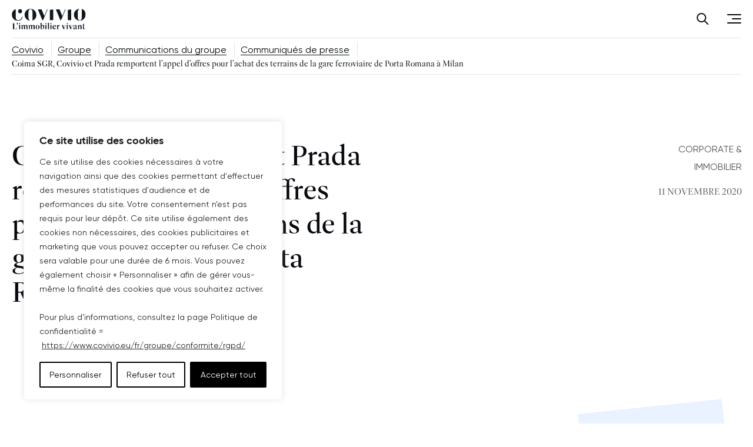

--- FILE ---
content_type: text/html; charset=UTF-8
request_url: https://www.covivio.eu/fr/groupe/communications-groupe/communiques-de-presse/coima-sgr-covivio-et-prada-remportent-lappel-doffres-pour-lachat-des-terrains-de-la-gare-ferroviaire-de-porta-romana-a-milan/
body_size: 33378
content:
<!DOCTYPE html>
<html class="no-js no-js-animation" lang="fr">
<head>
	<script type="text/javascript">
		//<![CDATA[
		(function(){
			function replaceHtmlClass(regexp, str) {
				var h = document.documentElement;
				h.className = h.className.replace(regexp, str);
			}

			replaceHtmlClass(/no-js/, 'js');

			if (!window.matchMedia('(prefers-reduced-motion: reduce)').matches) {
				replaceHtmlClass(/no-js-animation/, 'js-animation');
			}
		})();
		//]]>
	</script>

	<meta charset="UTF-8" />
	<meta name="viewport" content="width=device-width, initial-scale=1" />
	<meta http-equiv="x-ua-compatible" content="ie=edge">

	<meta name='robots' content='index, follow, max-image-preview:large, max-snippet:-1, max-video-preview:-1' />
	<style>img:is([sizes="auto" i], [sizes^="auto," i]) { contain-intrinsic-size: 3000px 1500px }</style>
	<link rel="alternate" href="https://www.covivio.eu/en/group/group-communications/press-releases/coima-sgr-covivio-and-prada-holding-s-p-a-win-the-tender-for-the-purchase-of-the-porta-romana-railway-yard-in-milan/" hreflang="x-default" />
<link rel="alternate" href="https://www.covivio.eu/en/group/group-communications/press-releases/coima-sgr-covivio-and-prada-holding-s-p-a-win-the-tender-for-the-purchase-of-the-porta-romana-railway-yard-in-milan/" hreflang="en" />
<link rel="alternate" href="https://www.covivio.eu/fr/groupe/communications-groupe/communiques-de-presse/coima-sgr-covivio-et-prada-remportent-lappel-doffres-pour-lachat-des-terrains-de-la-gare-ferroviaire-de-porta-romana-a-milan/" hreflang="fr" />

<!-- Google Tag Manager for WordPress by gtm4wp.com -->
<script data-cfasync="false" data-pagespeed-no-defer>
	var gtm4wp_datalayer_name = "dataLayer";
	var dataLayer = dataLayer || [];
</script>
<!-- End Google Tag Manager for WordPress by gtm4wp.com -->
	<title>Coima SGR, Covivio et Prada remportent l’achat des terrains de la gare ferroviaire à Milan</title>
	<meta name="description" content="Avant, pendant ou après le confinement : regard croisé des salariés et des dirigeants" />
	<link rel="canonical" href="https://www.covivio.eu/fr/groupe/communications-groupe/communiques-de-presse/coima-sgr-covivio-et-prada-remportent-lappel-doffres-pour-lachat-des-terrains-de-la-gare-ferroviaire-de-porta-romana-a-milan/" />
	<meta property="og:locale" content="fr_FR" />
	<meta property="og:locale:alternate" content="en_US" />
	<meta property="og:type" content="article" />
	<meta property="og:title" content="Coima SGR, Covivio et Prada remportent l’achat des terrains de la gare ferroviaire à Milan" />
	<meta property="og:description" content="Avant, pendant ou après le confinement : regard croisé des salariés et des dirigeants" />
	<meta property="og:url" content="https://www.covivio.eu/fr/groupe/communications-groupe/communiques-de-presse/coima-sgr-covivio-et-prada-remportent-lappel-doffres-pour-lachat-des-terrains-de-la-gare-ferroviaire-de-porta-romana-a-milan/" />
	<meta property="og:site_name" content="Covivio" />
	<meta property="article:modified_time" content="2026-01-02T11:14:13+00:00" />
	<meta property="og:image" content="https://www.covivio.eu/app/uploads/sites/6/2023/08/Paris_Stream-Building_066-1.jpg" />
	<meta property="og:image:width" content="2500" />
	<meta property="og:image:height" content="1664" />
	<meta property="og:image:type" content="image/jpeg" />
	<meta name="twitter:card" content="summary_large_image" />
	<script type="application/ld+json" class="yoast-schema-graph">{"@context":"https://schema.org","@graph":[{"@type":"WebPage","@id":"https://www.covivio.eu/fr/groupe/communications-groupe/communiques-de-presse/coima-sgr-covivio-et-prada-remportent-lappel-doffres-pour-lachat-des-terrains-de-la-gare-ferroviaire-de-porta-romana-a-milan/","url":"https://www.covivio.eu/fr/groupe/communications-groupe/communiques-de-presse/coima-sgr-covivio-et-prada-remportent-lappel-doffres-pour-lachat-des-terrains-de-la-gare-ferroviaire-de-porta-romana-a-milan/","name":"Coima SGR, Covivio et Prada remportent l’achat des terrains de la gare ferroviaire à Milan","isPartOf":{"@id":"https://www.covivio.eu/fr/#website"},"primaryImageOfPage":{"@id":"https://www.covivio.eu/fr/groupe/communications-groupe/communiques-de-presse/coima-sgr-covivio-et-prada-remportent-lappel-doffres-pour-lachat-des-terrains-de-la-gare-ferroviaire-de-porta-romana-a-milan/#primaryimage"},"image":{"@id":"https://www.covivio.eu/fr/groupe/communications-groupe/communiques-de-presse/coima-sgr-covivio-et-prada-remportent-lappel-doffres-pour-lachat-des-terrains-de-la-gare-ferroviaire-de-porta-romana-a-milan/#primaryimage"},"thumbnailUrl":"https://www.covivio.eu/app/uploads/sites/6/2023/08/Paris_Stream-Building_066-1.jpg","datePublished":"2020-11-11T06:10:02+00:00","dateModified":"2026-01-02T11:14:13+00:00","description":"Avant, pendant ou après le confinement : regard croisé des salariés et des dirigeants","breadcrumb":{"@id":"https://www.covivio.eu/fr/groupe/communications-groupe/communiques-de-presse/coima-sgr-covivio-et-prada-remportent-lappel-doffres-pour-lachat-des-terrains-de-la-gare-ferroviaire-de-porta-romana-a-milan/#breadcrumb"},"inLanguage":"fr-FR","potentialAction":[{"@type":"ReadAction","target":["https://www.covivio.eu/fr/groupe/communications-groupe/communiques-de-presse/coima-sgr-covivio-et-prada-remportent-lappel-doffres-pour-lachat-des-terrains-de-la-gare-ferroviaire-de-porta-romana-a-milan/"]}]},{"@type":"ImageObject","inLanguage":"fr-FR","@id":"https://www.covivio.eu/fr/groupe/communications-groupe/communiques-de-presse/coima-sgr-covivio-et-prada-remportent-lappel-doffres-pour-lachat-des-terrains-de-la-gare-ferroviaire-de-porta-romana-a-milan/#primaryimage","url":"https://www.covivio.eu/app/uploads/sites/6/2023/08/Paris_Stream-Building_066-1.jpg","contentUrl":"https://www.covivio.eu/app/uploads/sites/6/2023/08/Paris_Stream-Building_066-1.jpg","width":2500,"height":1664},{"@type":"BreadcrumbList","@id":"https://www.covivio.eu/fr/groupe/communications-groupe/communiques-de-presse/coima-sgr-covivio-et-prada-remportent-lappel-doffres-pour-lachat-des-terrains-de-la-gare-ferroviaire-de-porta-romana-a-milan/#breadcrumb","itemListElement":[{"@type":"ListItem","position":1,"name":"Covivio","item":"https://www.covivio.eu/fr/"},{"@type":"ListItem","position":2,"name":"Groupe","item":"https://www.covivio.eu/fr/groupe/"},{"@type":"ListItem","position":3,"name":"Communications du groupe","item":"https://www.covivio.eu/fr/groupe/communications-groupe/"},{"@type":"ListItem","position":4,"name":"Communiqués de presse","item":"https://www.covivio.eu/fr/groupe/communications-groupe/communiques-de-presse/"},{"@type":"ListItem","position":5,"name":"Coima SGR, Covivio et Prada remportent l’appel d’offres pour l’achat des terrains de la gare ferroviaire de Porta Romana à Milan"}]},{"@type":"WebSite","@id":"https://www.covivio.eu/fr/#website","url":"https://www.covivio.eu/fr/","name":"Covivio","description":"Living real estate","potentialAction":[{"@type":"SearchAction","target":{"@type":"EntryPoint","urlTemplate":"https://www.covivio.eu/fr/?s={search_term_string}"},"query-input":{"@type":"PropertyValueSpecification","valueRequired":true,"valueName":"search_term_string"}}],"inLanguage":"fr-FR"}]}</script>


<link rel='dns-prefetch' href='//www.covivio.eu' />
<link rel='preconnect' href='https://www.covivio.eu' />
<link href='https://fonts.gstatic.com' crossorigin rel='preconnect' />
<link rel='stylesheet' id='wp-block-library-css' href='https://www.covivio.eu/wp-includes/css/dist/block-library/style.min.css?ver=d0b9ea72d0' media='all' />
<style id='wp-block-library-theme-inline-css'>
.wp-block-audio :where(figcaption){color:#555;font-size:13px;text-align:center}.is-dark-theme .wp-block-audio :where(figcaption){color:#ffffffa6}.wp-block-audio{margin:0 0 1em}.wp-block-code{border:1px solid #ccc;border-radius:4px;font-family:Menlo,Consolas,monaco,monospace;padding:.8em 1em}.wp-block-embed :where(figcaption){color:#555;font-size:13px;text-align:center}.is-dark-theme .wp-block-embed :where(figcaption){color:#ffffffa6}.wp-block-embed{margin:0 0 1em}.blocks-gallery-caption{color:#555;font-size:13px;text-align:center}.is-dark-theme .blocks-gallery-caption{color:#ffffffa6}:root :where(.wp-block-image figcaption){color:#555;font-size:13px;text-align:center}.is-dark-theme :root :where(.wp-block-image figcaption){color:#ffffffa6}.wp-block-image{margin:0 0 1em}.wp-block-pullquote{border-bottom:4px solid;border-top:4px solid;color:currentColor;margin-bottom:1.75em}.wp-block-pullquote cite,.wp-block-pullquote footer,.wp-block-pullquote__citation{color:currentColor;font-size:.8125em;font-style:normal;text-transform:uppercase}.wp-block-quote{border-left:.25em solid;margin:0 0 1.75em;padding-left:1em}.wp-block-quote cite,.wp-block-quote footer{color:currentColor;font-size:.8125em;font-style:normal;position:relative}.wp-block-quote:where(.has-text-align-right){border-left:none;border-right:.25em solid;padding-left:0;padding-right:1em}.wp-block-quote:where(.has-text-align-center){border:none;padding-left:0}.wp-block-quote.is-large,.wp-block-quote.is-style-large,.wp-block-quote:where(.is-style-plain){border:none}.wp-block-search .wp-block-search__label{font-weight:700}.wp-block-search__button{border:1px solid #ccc;padding:.375em .625em}:where(.wp-block-group.has-background){padding:1.25em 2.375em}.wp-block-separator.has-css-opacity{opacity:.4}.wp-block-separator{border:none;border-bottom:2px solid;margin-left:auto;margin-right:auto}.wp-block-separator.has-alpha-channel-opacity{opacity:1}.wp-block-separator:not(.is-style-wide):not(.is-style-dots){width:100px}.wp-block-separator.has-background:not(.is-style-dots){border-bottom:none;height:1px}.wp-block-separator.has-background:not(.is-style-wide):not(.is-style-dots){height:2px}.wp-block-table{margin:0 0 1em}.wp-block-table td,.wp-block-table th{word-break:normal}.wp-block-table :where(figcaption){color:#555;font-size:13px;text-align:center}.is-dark-theme .wp-block-table :where(figcaption){color:#ffffffa6}.wp-block-video :where(figcaption){color:#555;font-size:13px;text-align:center}.is-dark-theme .wp-block-video :where(figcaption){color:#ffffffa6}.wp-block-video{margin:0 0 1em}:root :where(.wp-block-template-part.has-background){margin-bottom:0;margin-top:0;padding:1.25em 2.375em}
</style>
<style id='classic-theme-styles-inline-css'>
/*! This file is auto-generated */
.wp-block-button__link{color:#fff;background-color:#32373c;border-radius:9999px;box-shadow:none;text-decoration:none;padding:calc(.667em + 2px) calc(1.333em + 2px);font-size:1.125em}.wp-block-file__button{background:#32373c;color:#fff;text-decoration:none}
</style>
<style id='safe-svg-svg-icon-style-inline-css'>
.safe-svg-cover{text-align:center}.safe-svg-cover .safe-svg-inside{display:inline-block;max-width:100%}.safe-svg-cover svg{fill:currentColor;height:100%;max-height:100%;max-width:100%;width:100%}

</style>
<style id='beapi-dynamic-block-style-inline-css'>
.wp-block-beapi-dynamic-block[data-layout=highlight] .wp-block-beapi-dynamic-block__item,.wp-block-beapi-dynamic-block[data-layout=inline] .wp-block-beapi-dynamic-block__item,.wp-block-beapi-dynamic-block[data-layout=list] .wp-block-beapi-dynamic-block__item{display:grid}.wp-block-beapi-dynamic-block[data-layout=inline] .wp-block-beapi-dynamic-block__item,.wp-block-beapi-dynamic-block[data-layout=list] .wp-block-beapi-dynamic-block__item{gap:24px}.wp-block-beapi-dynamic-block[data-layout=highlight] .wp-block-beapi-dynamic-block__item{-moz-column-gap:24px;column-gap:24px;row-gap:4px}.wp-block-beapi-dynamic-block[data-layout=highlight] .wp-block-beapi-dynamic-block__item:not(:first-of-type),.wp-block-beapi-dynamic-block[data-layout=list] .wp-block-beapi-dynamic-block__item{grid-template-columns:87px 1fr}.wp-block-beapi-dynamic-block[data-layout=list] .wp-block-beapi-dynamic-block__caption:first-of-type{grid-column:span 2}@media screen and (min-width:48em){.wp-block-beapi-dynamic-block[data-layout=grid-1] .wp-block-beapi-dynamic-block__grid{grid-template-columns:repeat(1,minmax(100%,1fr))}.wp-block-beapi-dynamic-block[data-layout=grid-2] .wp-block-beapi-dynamic-block__grid{grid-template-columns:repeat(2,minmax(calc(50% - 24px),1fr))}.wp-block-beapi-dynamic-block[data-layout=grid-3] .wp-block-beapi-dynamic-block__grid{grid-template-columns:repeat(3,minmax(calc(33.33333% - 48px),1fr))}.wp-block-beapi-dynamic-block[data-layout=grid-4] .wp-block-beapi-dynamic-block__grid{grid-template-columns:repeat(4,minmax(calc(25% - 72px),1fr))}.wp-block-beapi-dynamic-block[data-layout=grid-5] .wp-block-beapi-dynamic-block__grid{grid-template-columns:repeat(5,minmax(calc(20% - 96px),1fr))}.wp-block-beapi-dynamic-block[data-layout=grid-6] .wp-block-beapi-dynamic-block__grid{grid-template-columns:repeat(6,minmax(calc(16.66667% - 120px),1fr))}.wp-block-beapi-dynamic-block[data-layout=highlight] .wp-block-beapi-dynamic-block__grid{grid-template-columns:repeat(2,1fr)}.wp-block-beapi-dynamic-block[data-layout=highlight] .wp-block-beapi-dynamic-block__item:first-of-type{grid-row:span 3}.wp-block-beapi-dynamic-block[data-layout=highlight] .wp-block-beapi-dynamic-block__item:not(:first-of-type){grid-template-columns:174px 1fr}.wp-block-beapi-dynamic-block[data-layout=inline] .wp-block-beapi-dynamic-block__item{-moz-column-gap:102px;column-gap:102px;grid-template-columns:408px 1fr}.wp-block-beapi-dynamic-block[data-layout=list] .wp-block-beapi-dynamic-block__item{grid-template-columns:174px 1fr}}.wp-block-beapi-dynamic-block .wp-block-beapi-dynamic-block__wrapper{display:grid;gap:24px}.wp-block-beapi-dynamic-block .wp-block-beapi-dynamic-block__block-title{font-size:inherit;order:0}.wp-block-beapi-dynamic-block .wp-block-beapi-dynamic-block__grid{display:grid;gap:24px;grid-template-columns:1fr;order:1}.wp-block-beapi-dynamic-block .wp-block-beapi-dynamic-block__link{order:2}.wp-block-beapi-dynamic-block .wp-block-beapi-dynamic-block__item{position:relative}.wp-block-beapi-dynamic-block .wp-block-beapi-dynamic-block__item img{height:auto;max-width:100%}.wp-block-beapi-dynamic-block .wp-block-beapi-dynamic-block__caption{display:flex;flex-direction:column;justify-content:flex-start}.wp-block-beapi-dynamic-block .wp-block-beapi-dynamic-block__title{order:1}.wp-block-beapi-dynamic-block .wp-block-beapi-dynamic-block__title a:before{bottom:0;content:"";left:0;position:absolute;right:0;top:0}.wp-block-beapi-dynamic-block .wp-block-beapi-dynamic-block__meta{order:0}@media screen and (min-width:48em){.wp-block-beapi-dynamic-block .wp-block-beapi-dynamic-block__wrapper{align-items:center;grid-template-columns:2fr 1fr}.wp-block-beapi-dynamic-block .wp-block-beapi-dynamic-block__link{order:1;text-align:right}.wp-block-beapi-dynamic-block .wp-block-beapi-dynamic-block__link:first-child{grid-column:span 2}.wp-block-beapi-dynamic-block .wp-block-beapi-dynamic-block__grid{grid-column:span 2;order:2}}

</style>
<style id='beapi-icon-block-style-inline-css'>


</style>
<style id='beapi-key-figure-style-inline-css'>
.wp-block-beapi-key-figure{--wp--beapi--key-figure--background-padding:24px;--wp--beapi--key-figure--desktop-size:80px;--wp--beapi--key-figure--mobile-size:64px;--wp--beapi--key-figure--suffix-desktop-size:42px;--wp--beapi--key-figure--suffix-mobile-size:30px;--wp--beapi--key-figure--description-desktop-size:32px;--wp--beapi--key-figure--description-mobile-size:18px}.wp-block-column .wp-block-beapi-key-figure{height:100%}.wp-block-beapi-key-figure.has-background{padding:var(--wp--beapi--key-figure--background-padding)}.wp-block-beapi-key-figure .wp-block-beapi-key-figure__key{align-items:center;display:inline-flex}.wp-block-beapi-key-figure .wp-block-beapi-key-figure__number,.wp-block-beapi-key-figure .wp-block-beapi-key-figure__prefix{font-size:var(--wp--beapi--key-figure--mobile-size);font-weight:300;line-height:1.24}.wp-block-beapi-key-figure .wp-block-beapi-key-figure__prefix{margin-right:4px}.wp-block-beapi-key-figure .wp-block-beapi-key-figure__suffix{align-self:flex-end;font-size:var(--wp--beapi--key-figure--suffix-mobile-size);font-weight:900;line-height:1.24;margin-left:5px}.wp-block-beapi-key-figure .wp-block-beapi-key-figure__description{font-size:var(--wp--beapi--key-figure--description-mobile-size);font-weight:400;line-height:1.55;margin:8px 0 0}.wp-block-beapi-key-figure .wp-block-beapi-key-figure__description a,.wp-block-beapi-key-figure .wp-block-beapi-key-figure__description a:hover{text-decoration:underline}@media screen and (min-width:782px){.wp-block-beapi-key-figure .wp-block-beapi-key-figure__number,.wp-block-beapi-key-figure .wp-block-beapi-key-figure__prefix{font-size:var(--wp--beapi--key-figure--desktop-size)}.wp-block-beapi-key-figure .wp-block-beapi-key-figure__suffix{font-size:var(--wp--beapi--key-figure--suffix-desktop-size)}.wp-block-beapi-key-figure .wp-block-beapi-key-figure__description{font-size:var(--wp--beapi--key-figure--description-desktop-size);line-height:1.33;margin-top:8px}}

</style>
<style id='beapi-tabs-style-inline-css'>
.wp-block-beapi-tabs{--wp--beapi--tabs--item-padding:8px 32px;--wp--beapi--tabs--panel-padding:16px 32px;--wp--beapi--tabs--panel-border:1px solid #000;--wp--beapi--tabs--nav-border:4px solid transparent;--wp--beapi--tabs--nav-border-hover:4px solid rgba(0,0,0,.25);--wp--beapi--tabs--nav-border-active:4px solid #000;--wp--beapi--tabs--icon-size:24px;--wp--beapi--tabs--active-color:#efefef}.wp-block-beapi-tabs-nav{align-content:center;align-items:stretch;display:flex;flex-wrap:nowrap;list-style:none;margin:0;overflow:auto;padding:0}.wp-block-beapi-tabs-nav-link{align-items:center;display:flex;text-decoration:none}.alignfull .wp-block-beapi-tabs-nav{padding:0!important}.has-align-top-left .wp-block-beapi-tabs-nav{justify-content:start}.has-align-top-center .wp-block-beapi-tabs-nav{justify-content:center}.has-align-top-justify .wp-block-beapi-tabs-nav{justify-content:space-between}.wp-block-beapi-tabs-nav-item{align-items:center;border-bottom:var(--wp--beapi--tabs--nav-border);display:flex;justify-content:center;margin:0;padding:var(--wp--beapi--tabs--item-padding);position:relative;text-align:center;white-space:nowrap}.wp-block-beapi-tabs-nav-item:focus-within,.wp-block-beapi-tabs-nav-item:hover{border-bottom:var(--wp--beapi--tabs--nav-border-hover)}.wp-block-beapi-tabs-nav-item.is-active{border-bottom:var(--wp--beapi--tabs--nav-border-active)}.wp-block-beapi-tabs-nav-item .wp-block-beapi-icon-block{margin-right:8px}.wp-block-beapi-tabs-nav-item svg{height:var(--wp--beapi--tabs--icon-size);width:var(--wp--beapi--tabs--icon-size)}.has-align-top-justify .wp-block-beapi-tabs-nav-item{flex-grow:1}.alignfull .wp-block-beapi-tabs-panels{padding:0!important}.wp-block-beapi-tabs-panel-item{background:transparent;border-top:var(--wp--beapi--tabs--panel-border);padding:var(--wp--beapi--tabs--panel-padding)}@media screen and (min-width:782px){.wp-block-beapi-tabs.has-align-sidebar-left,.wp-block-beapi-tabs.has-align-sidebar-right{align-items:stretch;align-items:flex-start;display:flex}.has-align-top-right .wp-block-beapi-tabs-nav{justify-content:end}.has-align-sidebar-left .wp-block-beapi-tabs-nav,.has-align-sidebar-right .wp-block-beapi-tabs-nav{flex-wrap:wrap}.has-align-sidebar-left .wp-block-beapi-tabs-nav{flex:1 1 33.33333%}.has-align-sidebar-right .wp-block-beapi-tabs-nav{flex:1 1 33.33333%;order:2}.has-align-sidebar-right .wp-block-beapi-tabs-nav-item{border-bottom:0;border-left:var(--wp--beapi--tabs--nav-border);width:100%}.has-align-sidebar-right .wp-block-beapi-tabs-nav-item:focus-within,.has-align-sidebar-right .wp-block-beapi-tabs-nav-item:hover{border-bottom:0;border-left:var(--wp--beapi--tabs--nav-border-hover)}.has-align-sidebar-right .wp-block-beapi-tabs-nav-item.is-active{border-bottom:0;border-left:var(--wp--beapi--tabs--nav-border-active)}.has-align-sidebar-left .wp-block-beapi-tabs-nav-item{border-bottom:0;border-right:var(--wp--beapi--tabs--nav-border);width:100%}.has-align-sidebar-left .wp-block-beapi-tabs-nav-item:focus-within,.has-align-sidebar-left .wp-block-beapi-tabs-nav-item:hover{border-bottom:0;border-right:var(--wp--beapi--tabs--nav-border-hover)}.has-align-sidebar-left .wp-block-beapi-tabs-nav-item.is-active{border-bottom:0;border-right:var(--wp--beapi--tabs--nav-border-active)}.has-align-sidebar-right .wp-block-beapi-tabs-panels{align-self:stretch;flex:1 1 66.66666%;order:1}.has-align-sidebar-left .wp-block-beapi-tabs-panels{align-self:stretch;flex:1 1 66.66666%}.wp-block-beapi-tabs-panel-item.is-hidden{display:none}.has-align-sidebar-left .wp-block-beapi-tabs-panel-item,.has-align-sidebar-right .wp-block-beapi-tabs-panel-item{border-top:0;height:100%}.has-align-sidebar-left .wp-block-beapi-tabs-panel-item{border-left:var(--wp--beapi--tabs--panel-border)}.has-align-sidebar-right .wp-block-beapi-tabs-panel-item{border-right:var(--wp--beapi--tabs--panel-border)}}

</style>
<style id='beapi-mega-menu-style-inline-css'>
.mega-menu__item{position:static!important}.mega-menu__toggle{background-color:var(--mega-menu-button--background,transparent);border-color:var(--mega-menu-button--border-color,transparent);border-style:var(--mega-menu-button--border-style,solid);border-width:var(--mega-menu-button--border-width,0);color:var(--mega-menu-button--color,currentColor);padding:var(--mega-menu-button--padding,0)}.mega-menu__toggle[aria-expanded=true]+.mega-menu__wrapper{opacity:1;visibility:visible}.mega-menu__wrapper{--mega-menu--width:1200px;background-color:var(--mega-menu--background,#fff);display:none;opacity:0;overflow:hidden;transition:opacity .5s ease;visibility:hidden}.mega-menu__wrapper--simple ul{list-style:none}.beapi-mega-menu-domready .mega-menu__wrapper{display:block}@media(max-width:781px){.mega-menu__toggle{align-items:center;display:flex;position:relative;text-align:left;width:100%}.mega-menu__toggle:after,.mega-menu__toggle:before{background:var(--mega-menu-button-arrow--color,currentColor);border-radius:3px;content:"";height:2px;position:absolute;right:0;transition:transform .3s ease-in-out;width:14px}.mega-menu__toggle:after{transform:rotate(90deg)}.mega-menu__toggle[aria-expanded=true]:after{transform:rotate(180deg)}.mega-menu__toggle[aria-expanded=true]+.mega-menu__wrapper{height:auto}.mega-menu__wrapper{height:0;margin-top:.75rem}}@media(min-width:782px){.mega-menu__toggle:after{border-color:var(--mega-menu-button-arrow--color,currentColor);border-style:solid;border-width:0 2px 2px 0;content:"";display:inline-block;height:9px;margin-left:10px;transform:translateY(-25%) rotate(45deg);transition:transform .3s ease-in-out;width:9px}.mega-menu__toggle[aria-expanded=true]+.mega-menu__wrapper{top:100%}.mega-menu__wrapper{border-radius:var(--mega-menu--radius,0 0 20px 20px);box-shadow:var(--mega-menu--shadow,0 20px 24px -4px rgba(65,75,90,.15),0 8px 8px -4px rgba(65,75,90,.05));left:0;margin:0 auto;max-width:var(--mega-menu--width,var(--wp--style--global--wide-size));position:absolute;right:0;top:105%;transition:opacity .4s;width:100%;z-index:1}.mega-menu__wrapper--simple{border-radius:var(--mega-menu-simple--radius,0 0 12px 12px);box-shadow:var(--mega-menu-simple--shadow,0 4px 8px -2px rgba(65,75,90,.2));padding:var(--mega-menu-simple--padding,32px 20px)}}@media(max-width:781px){.wp-block-beapi-mega-menu>.wp-block-columns,.wp-block-beapi-mega-menu>.wp-block-group{padding:0!important}}.block-editor-page.post-type-megamenu .edit-post-start-page-options__modal-content .block-editor-block-patterns-list{-moz-column-count:1;column-count:1}

</style>
<style id='beapi-mega-menu-list-style-inline-css'>
.wp-block-mega-menu-list{list-style:none}.wp-block-mega-menu-list ul{list-style:disc;padding-left:2.85rem}.wp-block-mega-menu-list ul li+li{margin-top:0}

</style>
<style id='beapi-mega-menu-list-item-head-style-inline-css'>
.wp-block-mega-menu-list-item__head{display:flex;gap:8px}

</style>
<style id='global-styles-inline-css'>
:root{--wp--preset--aspect-ratio--square: 1;--wp--preset--aspect-ratio--4-3: 4/3;--wp--preset--aspect-ratio--3-4: 3/4;--wp--preset--aspect-ratio--3-2: 3/2;--wp--preset--aspect-ratio--2-3: 2/3;--wp--preset--aspect-ratio--16-9: 16/9;--wp--preset--aspect-ratio--9-16: 9/16;--wp--preset--color--black: #000000;--wp--preset--color--cyan-bluish-gray: #abb8c3;--wp--preset--color--white: #ffffff;--wp--preset--color--pale-pink: #f78da7;--wp--preset--color--vivid-red: #cf2e2e;--wp--preset--color--luminous-vivid-orange: #ff6900;--wp--preset--color--luminous-vivid-amber: #fcb900;--wp--preset--color--light-green-cyan: #7bdcb5;--wp--preset--color--vivid-green-cyan: #00d084;--wp--preset--color--pale-cyan-blue: #8ed1fc;--wp--preset--color--vivid-cyan-blue: #0693e3;--wp--preset--color--vivid-purple: #9b51e0;--wp--preset--color--light: #fff;--wp--preset--color--grey-900: #070A0E;--wp--preset--color--grey-700: #524F4F;--wp--preset--color--grey-200: #C1C6C8;--wp--preset--color--grey-100: #E4E4E4;--wp--preset--color--orange-500: #FF5D3D;--wp--preset--color--orange-300: #FFDFCD;--wp--preset--color--orange-200: #FFF2E6;--wp--preset--color--orange-100: #FFF8F0;--wp--preset--color--blue-500: #003DA5;--wp--preset--color--blue-300: #2F75EC;--wp--preset--color--blue-200: #B7D1FF;--wp--preset--color--blue-100: #EAF2FF;--wp--preset--gradient--vivid-cyan-blue-to-vivid-purple: linear-gradient(135deg,rgba(6,147,227,1) 0%,rgb(155,81,224) 100%);--wp--preset--gradient--light-green-cyan-to-vivid-green-cyan: linear-gradient(135deg,rgb(122,220,180) 0%,rgb(0,208,130) 100%);--wp--preset--gradient--luminous-vivid-amber-to-luminous-vivid-orange: linear-gradient(135deg,rgba(252,185,0,1) 0%,rgba(255,105,0,1) 100%);--wp--preset--gradient--luminous-vivid-orange-to-vivid-red: linear-gradient(135deg,rgba(255,105,0,1) 0%,rgb(207,46,46) 100%);--wp--preset--gradient--very-light-gray-to-cyan-bluish-gray: linear-gradient(135deg,rgb(238,238,238) 0%,rgb(169,184,195) 100%);--wp--preset--gradient--cool-to-warm-spectrum: linear-gradient(135deg,rgb(74,234,220) 0%,rgb(151,120,209) 20%,rgb(207,42,186) 40%,rgb(238,44,130) 60%,rgb(251,105,98) 80%,rgb(254,248,76) 100%);--wp--preset--gradient--blush-light-purple: linear-gradient(135deg,rgb(255,206,236) 0%,rgb(152,150,240) 100%);--wp--preset--gradient--blush-bordeaux: linear-gradient(135deg,rgb(254,205,165) 0%,rgb(254,45,45) 50%,rgb(107,0,62) 100%);--wp--preset--gradient--luminous-dusk: linear-gradient(135deg,rgb(255,203,112) 0%,rgb(199,81,192) 50%,rgb(65,88,208) 100%);--wp--preset--gradient--pale-ocean: linear-gradient(135deg,rgb(255,245,203) 0%,rgb(182,227,212) 50%,rgb(51,167,181) 100%);--wp--preset--gradient--electric-grass: linear-gradient(135deg,rgb(202,248,128) 0%,rgb(113,206,126) 100%);--wp--preset--gradient--midnight: linear-gradient(135deg,rgb(2,3,129) 0%,rgb(40,116,252) 100%);--wp--preset--font-size--small: 15px;--wp--preset--font-size--medium: 20px;--wp--preset--font-size--large: 24px;--wp--preset--font-size--x-large: 42px;--wp--preset--font-size--h-1: 120px;--wp--preset--font-size--h-2: 96px;--wp--preset--font-size--h-3: 48px;--wp--preset--font-size--h-4: 30px;--wp--preset--font-size--h-5: 24px;--wp--preset--font-size--h-6: 16px;--wp--preset--spacing--20: 0.44rem;--wp--preset--spacing--30: 0.67rem;--wp--preset--spacing--40: 1rem;--wp--preset--spacing--50: 1.5rem;--wp--preset--spacing--60: 2.25rem;--wp--preset--spacing--70: 3.38rem;--wp--preset--spacing--80: 5.06rem;--wp--preset--shadow--natural: 6px 6px 9px rgba(0, 0, 0, 0.2);--wp--preset--shadow--deep: 12px 12px 50px rgba(0, 0, 0, 0.4);--wp--preset--shadow--sharp: 6px 6px 0px rgba(0, 0, 0, 0.2);--wp--preset--shadow--outlined: 6px 6px 0px -3px rgba(255, 255, 255, 1), 6px 6px rgba(0, 0, 0, 1);--wp--preset--shadow--crisp: 6px 6px 0px rgba(0, 0, 0, 1);}:where(.is-layout-flex){gap: 0.5em;}:where(.is-layout-grid){gap: 0.5em;}body .is-layout-flex{display: flex;}.is-layout-flex{flex-wrap: wrap;align-items: center;}.is-layout-flex > :is(*, div){margin: 0;}body .is-layout-grid{display: grid;}.is-layout-grid > :is(*, div){margin: 0;}:where(.wp-block-columns.is-layout-flex){gap: 2em;}:where(.wp-block-columns.is-layout-grid){gap: 2em;}:where(.wp-block-post-template.is-layout-flex){gap: 1.25em;}:where(.wp-block-post-template.is-layout-grid){gap: 1.25em;}.has-black-color{color: var(--wp--preset--color--black) !important;}.has-cyan-bluish-gray-color{color: var(--wp--preset--color--cyan-bluish-gray) !important;}.has-white-color{color: var(--wp--preset--color--white) !important;}.has-pale-pink-color{color: var(--wp--preset--color--pale-pink) !important;}.has-vivid-red-color{color: var(--wp--preset--color--vivid-red) !important;}.has-luminous-vivid-orange-color{color: var(--wp--preset--color--luminous-vivid-orange) !important;}.has-luminous-vivid-amber-color{color: var(--wp--preset--color--luminous-vivid-amber) !important;}.has-light-green-cyan-color{color: var(--wp--preset--color--light-green-cyan) !important;}.has-vivid-green-cyan-color{color: var(--wp--preset--color--vivid-green-cyan) !important;}.has-pale-cyan-blue-color{color: var(--wp--preset--color--pale-cyan-blue) !important;}.has-vivid-cyan-blue-color{color: var(--wp--preset--color--vivid-cyan-blue) !important;}.has-vivid-purple-color{color: var(--wp--preset--color--vivid-purple) !important;}.has-black-background-color{background-color: var(--wp--preset--color--black) !important;}.has-cyan-bluish-gray-background-color{background-color: var(--wp--preset--color--cyan-bluish-gray) !important;}.has-white-background-color{background-color: var(--wp--preset--color--white) !important;}.has-pale-pink-background-color{background-color: var(--wp--preset--color--pale-pink) !important;}.has-vivid-red-background-color{background-color: var(--wp--preset--color--vivid-red) !important;}.has-luminous-vivid-orange-background-color{background-color: var(--wp--preset--color--luminous-vivid-orange) !important;}.has-luminous-vivid-amber-background-color{background-color: var(--wp--preset--color--luminous-vivid-amber) !important;}.has-light-green-cyan-background-color{background-color: var(--wp--preset--color--light-green-cyan) !important;}.has-vivid-green-cyan-background-color{background-color: var(--wp--preset--color--vivid-green-cyan) !important;}.has-pale-cyan-blue-background-color{background-color: var(--wp--preset--color--pale-cyan-blue) !important;}.has-vivid-cyan-blue-background-color{background-color: var(--wp--preset--color--vivid-cyan-blue) !important;}.has-vivid-purple-background-color{background-color: var(--wp--preset--color--vivid-purple) !important;}.has-black-border-color{border-color: var(--wp--preset--color--black) !important;}.has-cyan-bluish-gray-border-color{border-color: var(--wp--preset--color--cyan-bluish-gray) !important;}.has-white-border-color{border-color: var(--wp--preset--color--white) !important;}.has-pale-pink-border-color{border-color: var(--wp--preset--color--pale-pink) !important;}.has-vivid-red-border-color{border-color: var(--wp--preset--color--vivid-red) !important;}.has-luminous-vivid-orange-border-color{border-color: var(--wp--preset--color--luminous-vivid-orange) !important;}.has-luminous-vivid-amber-border-color{border-color: var(--wp--preset--color--luminous-vivid-amber) !important;}.has-light-green-cyan-border-color{border-color: var(--wp--preset--color--light-green-cyan) !important;}.has-vivid-green-cyan-border-color{border-color: var(--wp--preset--color--vivid-green-cyan) !important;}.has-pale-cyan-blue-border-color{border-color: var(--wp--preset--color--pale-cyan-blue) !important;}.has-vivid-cyan-blue-border-color{border-color: var(--wp--preset--color--vivid-cyan-blue) !important;}.has-vivid-purple-border-color{border-color: var(--wp--preset--color--vivid-purple) !important;}.has-vivid-cyan-blue-to-vivid-purple-gradient-background{background: var(--wp--preset--gradient--vivid-cyan-blue-to-vivid-purple) !important;}.has-light-green-cyan-to-vivid-green-cyan-gradient-background{background: var(--wp--preset--gradient--light-green-cyan-to-vivid-green-cyan) !important;}.has-luminous-vivid-amber-to-luminous-vivid-orange-gradient-background{background: var(--wp--preset--gradient--luminous-vivid-amber-to-luminous-vivid-orange) !important;}.has-luminous-vivid-orange-to-vivid-red-gradient-background{background: var(--wp--preset--gradient--luminous-vivid-orange-to-vivid-red) !important;}.has-very-light-gray-to-cyan-bluish-gray-gradient-background{background: var(--wp--preset--gradient--very-light-gray-to-cyan-bluish-gray) !important;}.has-cool-to-warm-spectrum-gradient-background{background: var(--wp--preset--gradient--cool-to-warm-spectrum) !important;}.has-blush-light-purple-gradient-background{background: var(--wp--preset--gradient--blush-light-purple) !important;}.has-blush-bordeaux-gradient-background{background: var(--wp--preset--gradient--blush-bordeaux) !important;}.has-luminous-dusk-gradient-background{background: var(--wp--preset--gradient--luminous-dusk) !important;}.has-pale-ocean-gradient-background{background: var(--wp--preset--gradient--pale-ocean) !important;}.has-electric-grass-gradient-background{background: var(--wp--preset--gradient--electric-grass) !important;}.has-midnight-gradient-background{background: var(--wp--preset--gradient--midnight) !important;}.has-small-font-size{font-size: var(--wp--preset--font-size--small) !important;}.has-medium-font-size{font-size: var(--wp--preset--font-size--medium) !important;}.has-large-font-size{font-size: var(--wp--preset--font-size--large) !important;}.has-x-large-font-size{font-size: var(--wp--preset--font-size--x-large) !important;}
:where(.wp-block-post-template.is-layout-flex){gap: 1.25em;}:where(.wp-block-post-template.is-layout-grid){gap: 1.25em;}
:where(.wp-block-columns.is-layout-flex){gap: 2em;}:where(.wp-block-columns.is-layout-grid){gap: 2em;}
:root :where(.wp-block-pullquote){font-size: 1.5em;line-height: 1.6;}
</style>
<link rel='stylesheet' id='theme-style-css' href='https://www.covivio.eu/app/themes/covivio-eu/dist/app.ee4eed61.min.css' media='all' />
<script id="webtoffee-cookie-consent-js-extra">
var _wccConfig = {"_ipData":[],"_assetsURL":"https:\/\/www.covivio.eu\/app\/plugins\/webtoffee-gdpr-cookie-consent\/lite\/frontend\/images\/","_publicURL":"https:\/\/www.covivio.eu","_categories":[{"name":"N\u00e9cessaire","slug":"necessary","isNecessary":true,"ccpaDoNotSell":true,"cookies":[{"cookieID":"pll_language","domain":"www.covivio.eu","provider":"plugins\/polylang"},{"cookieID":"wt_consent","domain":"www.covivio.eu","provider":""},{"cookieID":"VISITOR_PRIVACY_METADATA","domain":".youtube.com","provider":"youtube.com"},{"cookieID":"li_gc","domain":".linkedin.com","provider":".linkedin.com|licdn.com"}],"active":true,"defaultConsent":{"gdpr":true,"ccpa":true},"foundNoCookieScript":false},{"name":"Fonctionnelle","slug":"functional","isNecessary":false,"ccpaDoNotSell":true,"cookies":[{"cookieID":"VISITOR_INFO1_LIVE","domain":".youtube.com","provider":"youtube.com"},{"cookieID":"yt-remote-connected-devices","domain":"youtube.com","provider":"youtube.com"},{"cookieID":"ytidb::LAST_RESULT_ENTRY_KEY","domain":"youtube.com","provider":"youtube.com"},{"cookieID":"yt-remote-device-id","domain":"youtube.com","provider":"youtube.com"},{"cookieID":"yt-remote-session-name","domain":"youtube.com","provider":"youtube.com"},{"cookieID":"yt-remote-fast-check-period","domain":"youtube.com","provider":"youtube.com"},{"cookieID":"yt-remote-session-app","domain":"youtube.com","provider":"youtube.com"},{"cookieID":"yt-remote-cast-available","domain":"youtube.com","provider":"youtube.com"},{"cookieID":"yt-remote-cast-installed","domain":"youtube.com","provider":"youtube.com"},{"cookieID":"lidc","domain":".linkedin.com","provider":".linkedin.com|licdn.com"}],"active":true,"defaultConsent":{"gdpr":false,"ccpa":false},"foundNoCookieScript":false},{"name":"Analytique","slug":"analytics","isNecessary":false,"ccpaDoNotSell":true,"cookies":[{"cookieID":"YSC","domain":".youtube.com","provider":"youtube.com"},{"cookieID":"SERVERID","domain":"www.covivio.eu","provider":"slideshare.net"}],"active":true,"defaultConsent":{"gdpr":false,"ccpa":false},"foundNoCookieScript":false},{"name":"Analyses et Performances","slug":"performance","isNecessary":false,"ccpaDoNotSell":false,"cookies":[{"cookieID":"_pk_id.*","domain":"www.covivio.eu","provider":"analytics.ycdn.de|matomo.js"},{"cookieID":"_pk_ses.*","domain":"www.covivio.eu","provider":"analytics.ycdn.de|matomo.js"}],"active":true,"defaultConsent":{"gdpr":true,"ccpa":true},"foundNoCookieScript":false},{"name":"Publicit\u00e9","slug":"advertisement","isNecessary":false,"ccpaDoNotSell":true,"cookies":[{"cookieID":"__Secure-YNID","domain":".youtube.com","provider":""},{"cookieID":"__Secure-ROLLOUT_TOKEN","domain":".youtube.com","provider":""},{"cookieID":"__Secure-YEC","domain":".youtube.com","provider":""},{"cookieID":"yt.innertube::nextId","domain":"youtube.com","provider":"youtube.com"},{"cookieID":"yt.innertube::requests","domain":"youtube.com","provider":"youtube.com"},{"cookieID":"bcookie","domain":".linkedin.com","provider":".linkedin.com|licdn.com"},{"cookieID":"_gcl_au","domain":".covivio.eu","provider":"googletagmanager.com"},{"cookieID":"test_cookie","domain":".doubleclick.net","provider":"doubleclick.net"}],"active":true,"defaultConsent":{"gdpr":false,"ccpa":false},"foundNoCookieScript":false},{"name":"Autres","slug":"others","isNecessary":false,"ccpaDoNotSell":true,"cookies":[],"active":true,"defaultConsent":{"gdpr":false,"ccpa":false},"foundNoCookieScript":false}],"_activeLaw":"gdpr","_rootDomain":"","_block":"1","_showBanner":"1","_bannerConfig":{"GDPR":{"settings":{"type":"box","position":"bottom-left","applicableLaw":"gdpr","preferenceCenter":"center","selectedRegion":"ALL","consentExpiry":183,"shortcodes":[{"key":"wcc_readmore","content":"<a href=\"https:\/\/www.covivio.eu\/fr\/cookies\/\" class=\"wcc-policy\" aria-label=\"Politique relative aux cookies\" target=\"_blank\" rel=\"noopener\" data-tag=\"readmore-button\">Politique relative aux cookies<\/a>","tag":"readmore-button","status":false,"attributes":{"rel":"nofollow","target":"_blank"}},{"key":"wcc_show_desc","content":"<button class=\"wcc-show-desc-btn\" data-tag=\"show-desc-button\" aria-label=\"Afficher plus\">Afficher plus<\/button>","tag":"show-desc-button","status":true,"attributes":[]},{"key":"wcc_hide_desc","content":"<button class=\"wcc-show-desc-btn\" data-tag=\"hide-desc-button\" aria-label=\"Afficher moins\">Afficher moins<\/button>","tag":"hide-desc-button","status":true,"attributes":[]},{"key":"wcc_category_toggle_label","content":"[wcc_{{status}}_category_label] [wcc_preference_{{category_slug}}_title]","tag":"","status":true,"attributes":[]},{"key":"wcc_enable_category_label","content":"Activer","tag":"","status":true,"attributes":[]},{"key":"wcc_disable_category_label","content":"D\u00e9sactiver","tag":"","status":true,"attributes":[]},{"key":"wcc_video_placeholder","content":"<div class=\"video-placeholder-normal\" data-tag=\"video-placeholder\" id=\"[UNIQUEID]\"><p class=\"video-placeholder-text-normal\" data-tag=\"placeholder-title\">Veuillez accepter lee cookies de la (des) cat\u00e9gories {category} pour afficher ce contenu<\/p><\/div>","tag":"","status":true,"attributes":[]},{"key":"wcc_enable_optout_label","content":"Activer","tag":"","status":true,"attributes":[]},{"key":"wcc_disable_optout_label","content":"D\u00e9sactiver","tag":"","status":true,"attributes":[]},{"key":"wcc_optout_toggle_label","content":"[wcc_{{status}}_optout_label] [wcc_optout_option_title]","tag":"","status":true,"attributes":[]},{"key":"wcc_optout_option_title","content":"Ne pas vendre ou partager mes informations personnelles","tag":"","status":true,"attributes":[]},{"key":"wcc_optout_close_label","content":"Fermer","tag":"","status":true,"attributes":[]}],"bannerEnabled":true},"behaviours":{"reloadBannerOnAccept":false,"loadAnalyticsByDefault":false,"animations":{"onLoad":"animate","onHide":"sticky"}},"config":{"revisitConsent":{"status":true,"tag":"revisit-consent","position":"bottom-left","meta":{"url":"#"},"styles":[],"elements":{"title":{"type":"text","tag":"revisit-consent-title","status":true,"styles":{"color":"#0056a7"}}}},"preferenceCenter":{"toggle":{"status":true,"tag":"detail-category-toggle","type":"toggle","states":{"active":{"styles":{"background-color":"#000000"}},"inactive":{"styles":{"background-color":"#D0D5D2"}}}},"poweredBy":{"status":false,"tag":"detail-powered-by","styles":{"background-color":"#EDEDED","color":"#293C5B"}}},"categoryPreview":{"status":false,"toggle":{"status":true,"tag":"detail-category-preview-toggle","type":"toggle","states":{"active":{"styles":{"background-color":"#000000"}},"inactive":{"styles":{"background-color":"#D0D5D2"}}}}},"videoPlaceholder":{"status":true,"styles":{"background-color":"#000000","border-color":"#000000","color":"#ffffff"}},"readMore":{"status":false,"tag":"readmore-button","type":"link","meta":{"noFollow":true,"newTab":true},"styles":{"color":"#000000","background-color":"transparent","border-color":"transparent"}},"auditTable":{"status":true},"optOption":{"status":true,"toggle":{"status":true,"tag":"optout-option-toggle","type":"toggle","states":{"active":{"styles":{"background-color":"#000000"}},"inactive":{"styles":{"background-color":"#FFFFFF"}}}},"gpcOption":false}}}},"_version":"3.4.4","_logConsent":"1","_tags":[{"tag":"accept-button","styles":{"color":"#FFFFFF","background-color":"#000000","border-color":"#000000"}},{"tag":"reject-button","styles":{"color":"#000000","background-color":"transparent","border-color":"#000000"}},{"tag":"settings-button","styles":{"color":"#000000","background-color":"transparent","border-color":"#000000"}},{"tag":"readmore-button","styles":{"color":"#000000","background-color":"transparent","border-color":"transparent"}},{"tag":"donotsell-button","styles":{"color":"#1863dc","background-color":"transparent","border-color":"transparent"}},{"tag":"accept-button","styles":{"color":"#FFFFFF","background-color":"#000000","border-color":"#000000"}},{"tag":"revisit-consent","styles":[]}],"_rtl":"","_lawSelected":["GDPR"],"_restApiUrl":"https:\/\/directory.cookieyes.com\/api\/v1\/ip","_renewConsent":"","_restrictToCA":"","_customEvents":"","_ccpaAllowedRegions":[],"_gdprAllowedRegions":[],"_closeButtonAction":"reject","_ssl":"1","_providersToBlock":[{"re":"youtube.com","categories":["functional","analytics","advertisement"]},{"re":".linkedin.com|licdn.com","categories":["functional","advertisement"]},{"re":"slideshare.net","categories":["analytics"]},{"re":"analytics.ycdn.de|matomo.js","categories":["performance"]},{"re":"doubleclick.net","categories":["advertisement"]}]};
var _wccStyles = {"css":{"GDPR":".wcc-overlay{background: #000000; opacity: 0.4; position: fixed; top: 0; left: 0; width: 100%; height: 100%; z-index: 99999999;}.wcc-hide{display: none;}.wcc-btn-revisit-wrapper{display: flex; padding: 6px; border-radius: 8px; opacity: 0px; background-color:#ffffff; box-shadow: 0px 3px 10px 0px #798da04d;  align-items: center; justify-content: center;   position: fixed; z-index: 999999; cursor: pointer;}.wcc-revisit-bottom-left{bottom: 15px; left: 15px;}.wcc-revisit-bottom-right{bottom: 15px; right: 15px;}.wcc-btn-revisit-wrapper .wcc-btn-revisit{display: flex; align-items: center; justify-content: center; background: none; border: none; cursor: pointer; position: relative; margin: 0; padding: 0;}.wcc-btn-revisit-wrapper .wcc-btn-revisit img{max-width: fit-content; margin: 0; } .wcc-btn-revisit-wrapper .wcc-revisit-help-text{font-size:14px; margin-left:4px; display:none;}.wcc-btn-revisit-wrapper:hover .wcc-revisit-help-text, .wcc-btn-revisit-wrapper:focus-within .wcc-revisit-help-text { display: block;}.wcc-revisit-hide{display: none;}.wcc-preference-btn:hover{cursor:pointer; text-decoration:underline;}.wcc-cookie-audit-table { font-family: inherit; border-collapse: collapse; width: 100%;} .wcc-cookie-audit-table th, .wcc-cookie-audit-table td {text-align: left; padding: 10px; font-size: 12px; color: #000000; word-break: normal; background-color: #d9dfe7; border: 1px solid #cbced6;} .wcc-cookie-audit-table tr:nth-child(2n + 1) td { background: #f1f5fa; }.wcc-consent-container{position: fixed; width: 440px; box-sizing: border-box; z-index: 9999999; border-radius: 6px;}.wcc-consent-container .wcc-consent-bar{background: #ffffff; border: 1px solid; padding: 20px 26px; box-shadow: 0 -1px 10px 0 #acabab4d; border-radius: 6px;}.wcc-box-bottom-left{bottom: 40px; left: 40px;}.wcc-box-bottom-right{bottom: 40px; right: 40px;}.wcc-box-top-left{top: 40px; left: 40px;}.wcc-box-top-right{top: 40px; right: 40px;}.wcc-custom-brand-logo-wrapper .wcc-custom-brand-logo{width: 100px; height: auto; margin: 0 0 12px 0;}.wcc-notice .wcc-title{color: #212121; font-weight: 700; font-size: 18px; line-height: 24px; margin: 0 0 12px 0;}.wcc-notice-des *,.wcc-preference-content-wrapper *,.wcc-accordion-header-des *,.wcc-gpc-wrapper .wcc-gpc-desc *{font-size: 14px;}.wcc-notice-des{color: #212121; font-size: 14px; line-height: 24px; font-weight: 400;}.wcc-notice-des img{height: 25px; width: 25px;}.wcc-consent-bar .wcc-notice-des p,.wcc-gpc-wrapper .wcc-gpc-desc p,.wcc-preference-body-wrapper .wcc-preference-content-wrapper p,.wcc-accordion-header-wrapper .wcc-accordion-header-des p,.wcc-cookie-des-table li div:last-child p{color: inherit; margin-top: 0;}.wcc-notice-des P:last-child,.wcc-preference-content-wrapper p:last-child,.wcc-cookie-des-table li div:last-child p:last-child,.wcc-gpc-wrapper .wcc-gpc-desc p:last-child{margin-bottom: 0;}.wcc-notice-des a.wcc-policy,.wcc-notice-des button.wcc-policy{font-size: 14px; color: #1863dc; white-space: nowrap; cursor: pointer; background: transparent; border: 1px solid; text-decoration: underline;}.wcc-notice-des button.wcc-policy{padding: 0;}.wcc-notice-des a.wcc-policy:focus-visible,.wcc-notice-des button.wcc-policy:focus-visible,.wcc-preference-content-wrapper .wcc-show-desc-btn:focus-visible,.wcc-accordion-header .wcc-accordion-btn:focus-visible,.wcc-preference-header .wcc-btn-close:focus-visible,.wcc-switch input[type=\"checkbox\"]:focus-visible,.wcc-footer-wrapper a:focus-visible,.wcc-btn:focus-visible{outline: 2px solid #1863dc; outline-offset: 2px;}.wcc-btn:focus:not(:focus-visible),.wcc-accordion-header .wcc-accordion-btn:focus:not(:focus-visible),.wcc-preference-content-wrapper .wcc-show-desc-btn:focus:not(:focus-visible),.wcc-btn-revisit-wrapper .wcc-btn-revisit:focus:not(:focus-visible),.wcc-preference-header .wcc-btn-close:focus:not(:focus-visible),.wcc-consent-bar .wcc-banner-btn-close:focus:not(:focus-visible){outline: 0;}button.wcc-show-desc-btn:not(:hover):not(:active){color: #1863dc; background: transparent;}button.wcc-accordion-btn:not(:hover):not(:active),button.wcc-banner-btn-close:not(:hover):not(:active),button.wcc-btn-revisit:not(:hover):not(:active),button.wcc-btn-close:not(:hover):not(:active){background: transparent;}.wcc-consent-bar button:hover,.wcc-modal.wcc-modal-open button:hover,.wcc-consent-bar button:focus,.wcc-modal.wcc-modal-open button:focus{text-decoration: none;}.wcc-notice-btn-wrapper{display: flex; justify-content: flex-start; align-items: center; flex-wrap: wrap; margin-top: 16px;}.wcc-notice-btn-wrapper .wcc-btn{text-shadow: none; box-shadow: none;}.wcc-btn{flex: auto; max-width: 100%; font-size: 14px; font-family: inherit; line-height: 24px; padding: 8px; font-weight: 500; margin: 0 8px 0 0; border-radius: 2px; cursor: pointer; text-align: center; text-transform: none; min-height: 0;}.wcc-btn:hover{opacity: 0.8;}.wcc-btn-customize{color: #1863dc; background: transparent; border: 2px solid #1863dc;}.wcc-btn-reject{color: #1863dc; background: transparent; border: 2px solid #1863dc;}.wcc-btn-accept{background: #1863dc; color: #ffffff; border: 2px solid #1863dc;}.wcc-btn:last-child{margin-right: 0;}@media (max-width: 576px){.wcc-box-bottom-left{bottom: 0; left: 0;}.wcc-box-bottom-right{bottom: 0; right: 0;}.wcc-box-top-left{top: 0; left: 0;}.wcc-box-top-right{top: 0; right: 0;}}@media (max-width: 440px){.wcc-box-bottom-left, .wcc-box-bottom-right, .wcc-box-top-left, .wcc-box-top-right{width: 100%; max-width: 100%;}.wcc-consent-container .wcc-consent-bar{padding: 20px 0;}.wcc-custom-brand-logo-wrapper, .wcc-notice .wcc-title, .wcc-notice-des, .wcc-notice-btn-wrapper{padding: 0 24px;}.wcc-notice-des{max-height: 40vh; overflow-y: scroll;}.wcc-notice-btn-wrapper{flex-direction: column; margin-top: 0;}.wcc-btn{width: 100%; margin: 10px 0 0 0;}.wcc-notice-btn-wrapper .wcc-btn-customize{order: 2;}.wcc-notice-btn-wrapper .wcc-btn-reject{order: 3;}.wcc-notice-btn-wrapper .wcc-btn-accept{order: 1; margin-top: 16px;}}@media (max-width: 352px){.wcc-notice .wcc-title{font-size: 16px;}.wcc-notice-des *{font-size: 12px;}.wcc-notice-des, .wcc-btn{font-size: 12px;}}.wcc-modal.wcc-modal-open{display: flex; visibility: visible; -webkit-transform: translate(-50%, -50%); -moz-transform: translate(-50%, -50%); -ms-transform: translate(-50%, -50%); -o-transform: translate(-50%, -50%); transform: translate(-50%, -50%); top: 50%; left: 50%; transition: all 1s ease;}.wcc-modal{box-shadow: 0 32px 68px rgba(0, 0, 0, 0.3); margin: 0 auto; position: fixed; max-width: 100%; background: #ffffff; top: 50%; box-sizing: border-box; border-radius: 6px; z-index: 999999999; color: #212121; -webkit-transform: translate(-50%, 100%); -moz-transform: translate(-50%, 100%); -ms-transform: translate(-50%, 100%); -o-transform: translate(-50%, 100%); transform: translate(-50%, 100%); visibility: hidden; transition: all 0s ease;}.wcc-preference-center{max-height: 79vh; overflow: hidden; width: 845px; overflow: hidden; flex: 1 1 0; display: flex; flex-direction: column; border-radius: 6px;}.wcc-preference-header{display: flex; align-items: center; justify-content: space-between; padding: 22px 24px; border-bottom: 1px solid;}.wcc-preference-header .wcc-preference-title{font-size: 18px; font-weight: 700; line-height: 24px;}.wcc-google-privacy-url a {text-decoration:none;color: #1863dc;cursor:pointer;} .wcc-preference-header .wcc-btn-close{margin: 0; cursor: pointer; vertical-align: middle; padding: 0; background: none; border: none; width: auto; height: auto; min-height: 0; line-height: 0; text-shadow: none; box-shadow: none;}.wcc-preference-header .wcc-btn-close img{margin: 0; height: 10px; width: 10px;}.wcc-preference-body-wrapper{padding: 0 24px; flex: 1; overflow: auto; box-sizing: border-box;}.wcc-preference-content-wrapper,.wcc-gpc-wrapper .wcc-gpc-desc,.wcc-google-privacy-policy{font-size: 14px; line-height: 24px; font-weight: 400; padding: 12px 0;}.wcc-preference-content-wrapper{border-bottom: 1px solid;}.wcc-preference-content-wrapper img{height: 25px; width: 25px;}.wcc-preference-content-wrapper .wcc-show-desc-btn{font-size: 14px; font-family: inherit; color: #1863dc; text-decoration: none; line-height: 24px; padding: 0; margin: 0; white-space: nowrap; cursor: pointer; background: transparent; border-color: transparent; text-transform: none; min-height: 0; text-shadow: none; box-shadow: none;}.wcc-accordion-wrapper{margin-bottom: 10px;}.wcc-accordion{border-bottom: 1px solid;}.wcc-accordion:last-child{border-bottom: none;}.wcc-accordion .wcc-accordion-item{display: flex; margin-top: 10px;}.wcc-accordion .wcc-accordion-body{display: none;}.wcc-accordion.wcc-accordion-active .wcc-accordion-body{display: block; padding: 0 22px; margin-bottom: 16px;}.wcc-accordion-header-wrapper{cursor: pointer; width: 100%;}.wcc-accordion-item .wcc-accordion-header{display: flex; justify-content: space-between; align-items: center;}.wcc-accordion-header .wcc-accordion-btn{font-size: 16px; font-family: inherit; color: #212121; line-height: 24px; background: none; border: none; font-weight: 700; padding: 0; margin: 0; cursor: pointer; text-transform: none; min-height: 0; text-shadow: none; box-shadow: none;}.wcc-accordion-header .wcc-always-active{color: #008000; font-weight: 600; line-height: 24px; font-size: 14px;}.wcc-accordion-header-des{font-size: 14px; line-height: 24px; margin: 10px 0 16px 0;}.wcc-accordion-chevron{margin-right: 22px; position: relative; cursor: pointer;}.wcc-accordion-chevron-hide{display: none;}.wcc-accordion .wcc-accordion-chevron i::before{content: \"\"; position: absolute; border-right: 1.4px solid; border-bottom: 1.4px solid; border-color: inherit; height: 6px; width: 6px; -webkit-transform: rotate(-45deg); -moz-transform: rotate(-45deg); -ms-transform: rotate(-45deg); -o-transform: rotate(-45deg); transform: rotate(-45deg); transition: all 0.2s ease-in-out; top: 8px;}.wcc-accordion.wcc-accordion-active .wcc-accordion-chevron i::before{-webkit-transform: rotate(45deg); -moz-transform: rotate(45deg); -ms-transform: rotate(45deg); -o-transform: rotate(45deg); transform: rotate(45deg);}.wcc-audit-table{background: #f4f4f4; border-radius: 6px;}.wcc-audit-table .wcc-empty-cookies-text{color: inherit; font-size: 12px; line-height: 24px; margin: 0; padding: 10px;}.wcc-audit-table .wcc-cookie-des-table{font-size: 12px; line-height: 24px; font-weight: normal; padding: 15px 10px; border-bottom: 1px solid; border-bottom-color: inherit; margin: 0;}.wcc-audit-table .wcc-cookie-des-table:last-child{border-bottom: none;}.wcc-audit-table .wcc-cookie-des-table li{list-style-type: none; display: flex; padding: 3px 0;}.wcc-audit-table .wcc-cookie-des-table li:first-child{padding-top: 0;}.wcc-cookie-des-table li div:first-child{width: 100px; font-weight: 600; word-break: break-word; word-wrap: break-word;}.wcc-cookie-des-table li div:last-child{flex: 1; word-break: break-word; word-wrap: break-word; margin-left: 8px;}.wcc-footer-shadow{display: block; width: 100%; height: 40px; background: linear-gradient(180deg, rgba(255, 255, 255, 0) 0%, #ffffff 100%); position: absolute; bottom: calc(100% - 1px);}.wcc-footer-wrapper{position: relative;}.wcc-prefrence-btn-wrapper{display: flex; flex-wrap: wrap; align-items: center; justify-content: center; padding: 22px 24px; border-top: 1px solid;}.wcc-prefrence-btn-wrapper .wcc-btn{flex: auto; max-width: 100%; text-shadow: none; box-shadow: none;}.wcc-btn-preferences{color: #1863dc; background: transparent; border: 2px solid #1863dc;}.wcc-preference-header,.wcc-preference-body-wrapper,.wcc-preference-content-wrapper,.wcc-accordion-wrapper,.wcc-accordion,.wcc-accordion-wrapper,.wcc-footer-wrapper,.wcc-prefrence-btn-wrapper{border-color: inherit;}@media (max-width: 845px){.wcc-modal{max-width: calc(100% - 16px);}}@media (max-width: 576px){.wcc-modal{max-width: 100%;}.wcc-preference-center{max-height: 100vh;}.wcc-prefrence-btn-wrapper{flex-direction: column;}.wcc-accordion.wcc-accordion-active .wcc-accordion-body{padding-right: 0;}.wcc-prefrence-btn-wrapper .wcc-btn{width: 100%; margin: 10px 0 0 0;}.wcc-prefrence-btn-wrapper .wcc-btn-reject{order: 3;}.wcc-prefrence-btn-wrapper .wcc-btn-accept{order: 1; margin-top: 0;}.wcc-prefrence-btn-wrapper .wcc-btn-preferences{order: 2;}}@media (max-width: 425px){.wcc-accordion-chevron{margin-right: 15px;}.wcc-notice-btn-wrapper{margin-top: 0;}.wcc-accordion.wcc-accordion-active .wcc-accordion-body{padding: 0 15px;}}@media (max-width: 352px){.wcc-preference-header .wcc-preference-title{font-size: 16px;}.wcc-preference-header{padding: 16px 24px;}.wcc-preference-content-wrapper *, .wcc-accordion-header-des *{font-size: 12px;}.wcc-preference-content-wrapper, .wcc-preference-content-wrapper .wcc-show-more, .wcc-accordion-header .wcc-always-active, .wcc-accordion-header-des, .wcc-preference-content-wrapper .wcc-show-desc-btn, .wcc-notice-des a.wcc-policy{font-size: 12px;}.wcc-accordion-header .wcc-accordion-btn{font-size: 14px;}}.wcc-switch{display: flex;}.wcc-switch input[type=\"checkbox\"]{position: relative; width: 44px; height: 24px; margin: 0; background: #d0d5d2; -webkit-appearance: none; border-radius: 50px; cursor: pointer; outline: 0; border: none; top: 0;}.wcc-switch input[type=\"checkbox\"]:checked{background: #1863dc;}.wcc-switch input[type=\"checkbox\"]:before{position: absolute; content: \"\"; height: 20px; width: 20px; left: 2px; bottom: 2px; border-radius: 50%; background-color: white; -webkit-transition: 0.4s; transition: 0.4s; margin: 0;}.wcc-switch input[type=\"checkbox\"]:after{display: none;}.wcc-switch input[type=\"checkbox\"]:checked:before{-webkit-transform: translateX(20px); -ms-transform: translateX(20px); transform: translateX(20px);}@media (max-width: 425px){.wcc-switch input[type=\"checkbox\"]{width: 38px; height: 21px;}.wcc-switch input[type=\"checkbox\"]:before{height: 17px; width: 17px;}.wcc-switch input[type=\"checkbox\"]:checked:before{-webkit-transform: translateX(17px); -ms-transform: translateX(17px); transform: translateX(17px);}}.wcc-consent-bar .wcc-banner-btn-close{position: absolute; right: 14px; top: 14px; background: none; border: none; cursor: pointer; padding: 0; margin: 0; min-height: 0; line-height: 0; height: auto; width: auto; text-shadow: none; box-shadow: none;}.wcc-consent-bar .wcc-banner-btn-close img{height: 10px; width: 10px; margin: 0;}.wcc-notice-group{font-size: 14px; line-height: 24px; font-weight: 400; color: #212121;}.wcc-notice-btn-wrapper .wcc-btn-do-not-sell{font-size: 14px; line-height: 24px; padding: 6px 0; margin: 0; font-weight: 500; background: none; border-radius: 2px; border: none; white-space: nowrap; cursor: pointer; text-align: left; color: #1863dc; background: transparent; border-color: transparent; box-shadow: none; text-shadow: none;}.wcc-consent-bar .wcc-banner-btn-close:focus-visible,.wcc-notice-btn-wrapper .wcc-btn-do-not-sell:focus-visible,.wcc-opt-out-btn-wrapper .wcc-btn:focus-visible,.wcc-opt-out-checkbox-wrapper input[type=\"checkbox\"].wcc-opt-out-checkbox:focus-visible{outline: 2px solid #1863dc; outline-offset: 2px;}@media (max-width: 440px){.wcc-consent-container{width: 100%;}}@media (max-width: 352px){.wcc-notice-des a.wcc-policy, .wcc-notice-btn-wrapper .wcc-btn-do-not-sell{font-size: 12px;}}.wcc-opt-out-wrapper{padding: 12px 0;}.wcc-opt-out-wrapper .wcc-opt-out-checkbox-wrapper{display: flex; align-items: center;}.wcc-opt-out-checkbox-wrapper .wcc-opt-out-checkbox-label{font-size: 16px; font-weight: 700; line-height: 24px; margin: 0 0 0 12px; cursor: pointer;}.wcc-opt-out-checkbox-wrapper input[type=\"checkbox\"].wcc-opt-out-checkbox{background-color: #ffffff; border: 1px solid black; width: 20px; height: 18.5px; margin: 0; -webkit-appearance: none; position: relative; display: flex; align-items: center; justify-content: center; border-radius: 2px; cursor: pointer;}.wcc-opt-out-checkbox-wrapper input[type=\"checkbox\"].wcc-opt-out-checkbox:checked{background-color: #1863dc; border: none;}.wcc-opt-out-checkbox-wrapper input[type=\"checkbox\"].wcc-opt-out-checkbox:checked::after{left: 6px; bottom: 4px; width: 7px; height: 13px; border: solid #ffffff; border-width: 0 3px 3px 0; border-radius: 2px; -webkit-transform: rotate(45deg); -ms-transform: rotate(45deg); transform: rotate(45deg); content: \"\"; position: absolute; box-sizing: border-box;}.wcc-opt-out-checkbox-wrapper.wcc-disabled .wcc-opt-out-checkbox-label,.wcc-opt-out-checkbox-wrapper.wcc-disabled input[type=\"checkbox\"].wcc-opt-out-checkbox{cursor: no-drop;}.wcc-gpc-wrapper{margin: 0 0 0 32px;}.wcc-footer-wrapper .wcc-opt-out-btn-wrapper{display: flex; flex-wrap: wrap; align-items: center; justify-content: center; padding: 22px 24px;}.wcc-opt-out-btn-wrapper .wcc-btn{flex: auto; max-width: 100%; text-shadow: none; box-shadow: none;}.wcc-opt-out-btn-wrapper .wcc-btn-cancel{border: 1px solid #dedfe0; background: transparent; color: #858585;}.wcc-opt-out-btn-wrapper .wcc-btn-confirm{background: #1863dc; color: #ffffff; border: 1px solid #1863dc;}@media (max-width: 352px){.wcc-opt-out-checkbox-wrapper .wcc-opt-out-checkbox-label{font-size: 14px;}.wcc-gpc-wrapper .wcc-gpc-desc, .wcc-gpc-wrapper .wcc-gpc-desc *{font-size: 12px;}.wcc-opt-out-checkbox-wrapper input[type=\"checkbox\"].wcc-opt-out-checkbox{width: 16px; height: 16px;}.wcc-opt-out-checkbox-wrapper input[type=\"checkbox\"].wcc-opt-out-checkbox:checked::after{left: 5px; bottom: 4px; width: 3px; height: 9px;}.wcc-gpc-wrapper{margin: 0 0 0 28px;}}.video-placeholder-youtube{background-size: 100% 100%; background-position: center; background-repeat: no-repeat; background-color: #b2b0b059; position: relative; display: flex; align-items: center; justify-content: center; max-width: 100%;}.video-placeholder-text-youtube{text-align: center; align-items: center; padding: 10px 16px; background-color: #000000cc; color: #ffffff; border: 1px solid; border-radius: 2px; cursor: pointer;}.video-placeholder-text-youtube:hover{text-decoration:underline;}.video-placeholder-normal{background-image: url(\"\/wp-content\/plugins\/webtoffee-cookie-consent\/lite\/frontend\/images\/placeholder.svg\"); background-size: 80px; background-position: center; background-repeat: no-repeat; background-color: #b2b0b059; position: relative; display: flex; align-items: flex-end; justify-content: center; max-width: 100%;}.video-placeholder-text-normal{align-items: center; padding: 10px 16px; text-align: center; border: 1px solid; border-radius: 2px; cursor: pointer;}.wcc-rtl{direction: rtl; text-align: right;}.wcc-rtl .wcc-banner-btn-close{left: 9px; right: auto;}.wcc-rtl .wcc-notice-btn-wrapper .wcc-btn:last-child{margin-right: 8px;}.wcc-rtl .wcc-notice-btn-wrapper .wcc-btn:first-child{margin-right: 0;}.wcc-rtl .wcc-notice-btn-wrapper{margin-left: 0; margin-right: 15px;}.wcc-rtl .wcc-prefrence-btn-wrapper .wcc-btn{margin-right: 8px;}.wcc-rtl .wcc-prefrence-btn-wrapper .wcc-btn:first-child{margin-right: 0;}.wcc-rtl .wcc-accordion .wcc-accordion-chevron i::before{border: none; border-left: 1.4px solid; border-top: 1.4px solid; left: 12px;}.wcc-rtl .wcc-accordion.wcc-accordion-active .wcc-accordion-chevron i::before{-webkit-transform: rotate(-135deg); -moz-transform: rotate(-135deg); -ms-transform: rotate(-135deg); -o-transform: rotate(-135deg); transform: rotate(-135deg);}@media (max-width: 768px){.wcc-rtl .wcc-notice-btn-wrapper{margin-right: 0;}}@media (max-width: 576px){.wcc-rtl .wcc-notice-btn-wrapper .wcc-btn:last-child{margin-right: 0;}.wcc-rtl .wcc-prefrence-btn-wrapper .wcc-btn{margin-right: 0;}.wcc-rtl .wcc-accordion.wcc-accordion-active .wcc-accordion-body{padding: 0 22px 0 0;}}@media (max-width: 425px){.wcc-rtl .wcc-accordion.wcc-accordion-active .wcc-accordion-body{padding: 0 15px 0 0;}}@media (max-width: 440px){.wcc-consent-bar .wcc-banner-btn-close,.wcc-preference-header .wcc-btn-close{padding: 17px;}.wcc-consent-bar .wcc-banner-btn-close {right: 2px; top: 6px; } .wcc-preference-header{padding: 12px 0 12px 24px;}} @media (min-width: 768px) and (max-width: 1024px) {.wcc-consent-bar .wcc-banner-btn-close,.wcc-preference-header .wcc-btn-close{padding: 17px;}.wcc-consent-bar .wcc-banner-btn-close {right: 2px; top: 6px; } .wcc-preference-header{padding: 12px 0 12px 24px;}}.wcc-rtl .wcc-opt-out-btn-wrapper .wcc-btn{margin-right: 12px;}.wcc-rtl .wcc-opt-out-btn-wrapper .wcc-btn:first-child{margin-right: 0;}.wcc-rtl .wcc-opt-out-checkbox-wrapper .wcc-opt-out-checkbox-label{margin: 0 12px 0 0;}@media (max-height: 480px) {.wcc-consent-container {max-height: 100vh; overflow-y: scroll;} .wcc-notice-des { max-height: unset; overflow-y: unset; } .wcc-preference-center { height: 100vh; overflow: auto; } .wcc-preference-center .wcc-preference-body-wrapper { overflow: unset; } }"}};
var _wccApi = {"base":"https:\/\/www.covivio.eu\/wp-json\/wcc\/v1\/","nonce":"2e78fd55fc"};
var _wccGCMConfig = {"_mode":"advanced","_urlPassthrough":"","_debugMode":"","_redactData":"","_regions":[],"_wccBypass":"","wait_for_update":"500","_isGTMTemplate":""};
</script>
<script src="https://www.covivio.eu/app/plugins/webtoffee-gdpr-cookie-consent/lite/frontend/js/script.min.js?ver=1a8a248c7d" id="webtoffee-cookie-consent-js"></script>
<script src="https://www.covivio.eu/app/plugins/webtoffee-gdpr-cookie-consent/lite/frontend/js/gcm.min.js?ver=150a662f9c" id="webtoffee-cookie-consent-gcm-js"></script>
<script src="https://www.covivio.eu/app/plugins/stop-user-enumeration/frontend/js/frontend.js?ver=8e235ea14b" id="stop-user-enumeration-js" defer data-wp-strategy="defer"></script>
<script src="https://www.covivio.eu/wp-includes/js/jquery/jquery.min.js?ver=793b524e4c" id="jquery-core-js"></script>
<script src="https://www.covivio.eu/wp-includes/js/jquery/jquery-migrate.min.js?ver=ca2015dd2e" id="jquery-migrate-js"></script>
<link rel="https://api.w.org/" href="https://www.covivio.eu/wp-json/" /><link rel="alternate" title="JSON" type="application/json" href="https://www.covivio.eu/wp-json/wp/v2/press_release/26901" /><link rel="alternate" title="oEmbed (JSON)" type="application/json+oembed" href="https://www.covivio.eu/wp-json/oembed/1.0/embed?url=https%3A%2F%2Fwww.covivio.eu%2Ffr%2Fgroupe%2Fcommunications-groupe%2Fcommuniques-de-presse%2Fcoima-sgr-covivio-et-prada-remportent-lappel-doffres-pour-lachat-des-terrains-de-la-gare-ferroviaire-de-porta-romana-a-milan%2F" />
<link rel="alternate" title="oEmbed (XML)" type="text/xml+oembed" href="https://www.covivio.eu/wp-json/oembed/1.0/embed?url=https%3A%2F%2Fwww.covivio.eu%2Ffr%2Fgroupe%2Fcommunications-groupe%2Fcommuniques-de-presse%2Fcoima-sgr-covivio-et-prada-remportent-lappel-doffres-pour-lachat-des-terrains-de-la-gare-ferroviaire-de-porta-romana-a-milan%2F&#038;format=xml" />
<style id="wcc-style-inline">[data-tag]{visibility:hidden;}</style>
<!-- Google Tag Manager for WordPress by gtm4wp.com -->
<!-- GTM Container placement set to automatic -->
<script data-cfasync="false" data-pagespeed-no-defer>
	var dataLayer_content = {"visitorLoginState":"logged-out","pageTitle":"Coima SGR, Covivio et Prada remportent l’achat des terrains de la gare ferroviaire à Milan","pagePostType":"press_release","pagePostType2":"single-press_release","pagePostTerms":{"language":["Français"],"post_translations":["pll_64bfc36950a6b"],"theme":["Corporate & Immobilier"],"post-year":[2020],"meta":{"is_a_realisation":0,"page_is_home_report":0,"page_is_home_multi_categories_report":1,"page_is_report":1,"page_is_multi_categories_report":"a:3:{i:0;s:6:\"Profil\";i:1;s:7:\"Finance\";i:2;s:5:\"Press\";}","pdf_file":18636,"old_id":18435,"old_site_id":2}},"postFormat":"standard"};
	dataLayer.push( dataLayer_content );
</script>
<script data-cfasync="false" data-pagespeed-no-defer>
(function(w,d,s,l,i){w[l]=w[l]||[];w[l].push({'gtm.start':
new Date().getTime(),event:'gtm.js'});var f=d.getElementsByTagName(s)[0],
j=d.createElement(s),dl=l!='dataLayer'?'&l='+l:'';j.async=true;j.src=
'//www.googletagmanager.com/gtm.js?id='+i+dl;f.parentNode.insertBefore(j,f);
})(window,document,'script','dataLayer','GTM-KMXBRWQ');
</script>
<!-- End Google Tag Manager for WordPress by gtm4wp.com --><link rel="icon" href="https://www.covivio.eu/rs:auto:32:32/app/uploads/sites/6/2023/07/cropped-favicon_covivio-1.png" sizes="32x32" />
<link rel="icon" href="https://www.covivio.eu/rs:auto:192:192/app/uploads/sites/6/2023/07/cropped-favicon_covivio-1.png" sizes="192x192" />
<link rel="apple-touch-icon" href="https://www.covivio.eu/rs:auto:180:180/app/uploads/sites/6/2023/07/cropped-favicon_covivio-1.png" />
<meta name="msapplication-TileImage" content="https://www.covivio.eu/rs:auto:270:270/app/uploads/sites/6/2023/07/cropped-favicon_covivio-1.png" />
</head>
<body class="wp-singular press_release-template-default single single-press_release postid-26901 wp-embed-responsive wp-theme-covivio-eu">
	
<!-- GTM Container placement set to automatic -->
<!-- Google Tag Manager (noscript) -->
				<noscript><iframe src="https://www.googletagmanager.com/ns.html?id=GTM-KMXBRWQ" height="0" width="0" style="display:none;visibility:hidden" aria-hidden="true"></iframe></noscript>
<!-- End Google Tag Manager (noscript) -->	<ul class="skip-links skip-links--hidden" aria-label="Liens d&#039;accès rapide">
	<li>
		<a href="#menu">Aller au menu de navigation principal</a>
	</li>
	<li>
		<a href="#content">Aller au contenu principal</a>
	</li>
	<li>
		<a href="#footer">Aller au pied de page</a>
	</li>
</ul>
<header id="header" class="header" aria-label="En-tête">
	<div class="header__inner">
		<div class="container">
			<a class="header__logo-link" href="https://www.covivio.eu/fr/">
				<picture>
    <!-- data-location="logo-covivio" -->
    <source srcset="https://www.covivio.eu/app/uploads/sites/6/2023/07/logo-covivio-light-1.svg, https://www.covivio.eu/app/uploads/sites/6/2023/07/logo-covivio-light-1.svg 2x" data-crop="false" />
    <img src="https://www.covivio.eu/app/uploads/sites/6/2023/07/logo-covivio-light-1.svg" fetchpriority="high" width="176" height="53" class="priority header__logo-light" alt="">
</picture><picture>
    <!-- data-location="logo-covivio" -->
    <source srcset="https://www.covivio.eu/app/uploads/sites/6/2023/07/logo-covivio-dark-1.svg, https://www.covivio.eu/app/uploads/sites/6/2023/07/logo-covivio-dark-1.svg 2x" data-crop="false" />
    <img src="https://www.covivio.eu/app/uploads/sites/6/2023/07/logo-covivio-dark-1.svg" fetchpriority="high" width="176" height="53" class="priority header__logo-dark" alt="">
</picture><span class="is-style-h-5 sr-only">Covivio</span>			</a>

			<button class="header__search-toggle mobile" aria-expanded="false" aria-controls="header-search" type="button">
				<span class="aria-expanded-false-text">
					<svg xmlns="http://www.w3.org/2000/svg" aria-hidden="true" class="icon" viewBox="0 0 24 20" focusable="false"><path d="m22.03 18.347-5.298-5.304.162-.223a8.02 8.02 0 0 0 1.55-4.756c0-2.154-.838-4.18-2.36-5.702A8.008 8.008 0 0 0 10.381 0 8.012 8.012 0 0 0 4.68 2.361a8.011 8.011 0 0 0-2.362 5.702 8.01 8.01 0 0 0 2.362 5.702 8.01 8.01 0 0 0 5.702 2.362 7.995 7.995 0 0 0 4.756-1.55l.223-.164 5.3 5.304a.97.97 0 0 0 1.37-1.37ZM10.383 14.19a6.135 6.135 0 0 1-6.128-6.128 6.135 6.135 0 0 1 6.128-6.128 6.135 6.135 0 0 1 6.128 6.128 6.135 6.135 0 0 1-6.128 6.128Z"/></svg>					<span class="sr-only">Ouvrir la recherche</span>
				</span>
				<span class="aria-expanded-true-text">
					<svg xmlns="http://www.w3.org/2000/svg" aria-hidden="true" class="icon" viewBox="0 0 17 16" focusable="false"><path d="m9.91 8 6.44-6.27c.46-.44.5-1.1.12-1.48-.39-.37-1.07-.32-1.52.12L8.5 6.63 2.07.37C1.62-.07.94-.13.55.25.16.63.2 1.3.66 1.73L7.1 8 .66 14.27c-.45.44-.5 1.1-.11 1.48.39.37 1.07.32 1.52-.12l6.44-6.26 6.44 6.26c.45.44 1.13.5 1.52.12.39-.38.34-1.04-.11-1.48L9.92 8Z"/></svg>					<span class="sr-only">Fermer la recherche</span>
				</span>
			</button>

			<button class="header__menu-toggle" aria-expanded="false" aria-controls="menu" type="button">
				<span></span>
				<span class="sr-only aria-expanded-false-text">Ouvrir le menu</span>
				<span class="sr-only aria-expanded-true-text">Fermer le menu</span>
			</button>

			<div id="menu" class="header__menu">
				<div>
					<div class="header__menu-misc">
						<button class="header__search-toggle desktop" aria-expanded="false" type="button">
							<span class="aria-expanded-false-text">
								<svg xmlns="http://www.w3.org/2000/svg" aria-hidden="true" class="icon" viewBox="0 0 24 20" focusable="false"><path d="m22.03 18.347-5.298-5.304.162-.223a8.02 8.02 0 0 0 1.55-4.756c0-2.154-.838-4.18-2.36-5.702A8.008 8.008 0 0 0 10.381 0 8.012 8.012 0 0 0 4.68 2.361a8.011 8.011 0 0 0-2.362 5.702 8.01 8.01 0 0 0 2.362 5.702 8.01 8.01 0 0 0 5.702 2.362 7.995 7.995 0 0 0 4.756-1.55l.223-.164 5.3 5.304a.97.97 0 0 0 1.37-1.37ZM10.383 14.19a6.135 6.135 0 0 1-6.128-6.128 6.135 6.135 0 0 1 6.128-6.128 6.135 6.135 0 0 1 6.128 6.128 6.135 6.135 0 0 1-6.128 6.128Z"/></svg>								<span>Recherche</span>
							</span>
							<span class="aria-expanded-true-text">
								<svg xmlns="http://www.w3.org/2000/svg" aria-hidden="true" class="icon" viewBox="0 0 17 16" focusable="false"><path d="m9.91 8 6.44-6.27c.46-.44.5-1.1.12-1.48-.39-.37-1.07-.32-1.52.12L8.5 6.63 2.07.37C1.62-.07.94-.13.55.25.16.63.2 1.3.66 1.73L7.1 8 .66 14.27c-.45.44-.5 1.1-.11 1.48.39.37 1.07.32 1.52-.12l6.44-6.26 6.44 6.26c.45.44 1.13.5 1.52.12.39-.38.34-1.04-.11-1.48L9.92 8Z"/></svg>								<span>Recherche</span>
							</span>
						</button>
						<p><a href="https://www.covivio.eu/fr/journaliste/" class="">Presse</a></p><div class="language-switcher">
	<button type="button" class="language-switcher__trigger" aria-label="Changer de langue" aria-controls="language-switcher-list">
		<span class="sr-only">Français</span>
		<span aria-hidden="true">fr</span>
	</button>

	<div class="language-switcher__list" id="language-switcher-list" aria-hidden="true">
		<ul>
			<li><a href="https://www.covivio.eu/en/group/group-communications/press-releases/coima-sgr-covivio-and-prada-holding-s-p-a-win-the-tender-for-the-purchase-of-the-porta-romana-railway-yard-in-milan/" hreflang="en-US" lang="en-US"><span class="sr-only">English</span><span aria-hidden="true">en</span></a></li>		</ul>
	</div>
</div>
					</div>

					<nav aria-label="Navigation principale">
						<ul id="menu-menu-principal-fr" class="mega-menu"><li id="menu-item-27762" class="menu-item menu-item-type-custom menu-item-object-custom menu-item-has-children mega-menu__item menu-item-27762"><button class="mega-menu__toggle" type="button" aria-expanded="false" aria-haspopup="true" aria-controls="mega-menu-27762" aria-label="Ouvrir le sous-menu (Groupe)">Groupe</button><div id="mega-menu-27762" class="mega-menu__wrapper">
<div class="wp-block-beapi-mega-menu">
<div class="wp-block-columns alignwide is-layout-flex wp-container-core-columns-is-layout-9d6595d7 wp-block-columns-is-layout-flex">
<div class="wp-block-column is-layout-flow wp-block-column-is-layout-flow">
<p class="wp-block-beapi-mega-menu__title is-style-h-2">Groupe</p>



<div class="wp-block-buttons wp-block-beapi-mega-menu__discover is-layout-flex wp-block-buttons-is-layout-flex">
<div class="wp-block-button is-style-link"><a class="wp-block-button__link wp-element-button menu-item custom" href="https://www.covivio.eu/fr/groupe/">Découvrir</a></div>
</div>



<p class="wp-block-beapi-mega-menu__description"></p>



<div class="wp-block-columns is-layout-flex wp-container-core-columns-is-layout-9d6595d7 wp-block-columns-is-layout-flex">
<div class="wp-block-column is-layout-flow wp-block-column-is-layout-flow">
<ul class="wp-block-mega-menu-list no-list-style">
<li class="wp-block-beapi-mega-menu-list-item">
<div class="wp-block-mega-menu-list-item__head"><div class="wp-block-mega-menu-list-item__content"><div class="wp-block-mega-menu-list-item__text"><a class="menu-item menu-item-object-page menu-item-type-post" href="https://www.covivio.eu/fr/groupe/a-propos-de-covivio/" data-type="page" data-id="26857">À propos de Covivio</a></div><div class="wp-block-mega-menu-list-item__desc"></div></div></div>



<ul class="wp-block-list">
<li><a class="menu-item menu-item-object-URL menu-item-type-post" href="https://www.covivio.eu/fr/groupe/a-propos-de-covivio/mission/" data-type="URL" data-id="https://www.covivio.eu/fr/mission/">Mission</a></li>



<li><a class="menu-item menu-item-object-page menu-item-type-post" href="https://www.covivio.eu/fr/groupe/a-propos-de-covivio/gouvernance/" data-type="page" data-id="2770">Gouvernance</a></li>



<li><a class="menu-item menu-item-object-page menu-item-type-post" href="https://www.covivio.eu/fr/groupe/a-propos-de-covivio/fondation-et-comite-des-parties-prenantes/" data-type="page" data-id="19618">Fondation &amp; Comité des parties prenantes</a></li>



<li><a class="menu-item menu-item-object-page menu-item-type-post" href="https://www.covivio.eu/fr/groupe/a-propos-de-covivio/chiffres-cles/" data-type="page" data-id="20250">Chiffres clés</a></li>
</ul>
</li>
</ul>
</div>



<div class="wp-block-column is-layout-flow wp-block-column-is-layout-flow">
<ul class="wp-block-mega-menu-list no-list-style">
<li class="wp-block-beapi-mega-menu-list-item">
<div class="wp-block-mega-menu-list-item__head"><div class="wp-block-mega-menu-list-item__content"><div class="wp-block-mega-menu-list-item__text"><a class="menu-item menu-item-object-page menu-item-type-post" href="https://www.covivio.eu/fr/groupe/communications-groupe/" data-type="page" data-id="38793">Communications du groupe</a></div><div class="wp-block-mega-menu-list-item__desc"></div></div></div>



<ul class="wp-block-list">
<li><a class="menu-item" href="https://www.covivio.eu/fr/groupe/communications-groupe/communiques-de-presse/" data-type="page">Communiqués de presse</a></li>



<li><a class="menu-item" href="/fr/groupe/communications-groupe/actualites/" data-type="page">Actualités</a></li>



<li><a class="menu-item menu-item-object-page menu-item-type-post" href="https://www.covivio.eu/fr/groupe/communications-groupe/publications/" data-type="page" data-id="30847">Publications</a></li>



<li><a class="menu-item menu-item-object-page menu-item-type-post" href="https://www.covivio.eu/fr/groupe/communications-groupe/newsletters/" data-type="page" data-id="29196">Newsletters</a></li>
</ul>
</li>
</ul>
</div>



<div class="wp-block-column is-layout-flow wp-block-column-is-layout-flow">
<ul class="wp-block-mega-menu-list no-list-style">
<li class="wp-block-beapi-mega-menu-list-item">
<div class="wp-block-mega-menu-list-item__head"><div class="wp-block-mega-menu-list-item__content"><div class="wp-block-mega-menu-list-item__text"><a class="menu-item custom" href="/fr/groupe/conformite/">conformité</a></div><div class="wp-block-mega-menu-list-item__desc"></div></div></div>



<ul class="wp-block-list">
<li><a class="menu-item menu-item-object-page menu-item-type-post" href="https://www.covivio.eu/fr/groupe/conformite/outils-organisation/" data-type="page" data-id="14851">Outils &amp; organisation</a></li>



<li><a class="menu-item menu-item-object-page menu-item-type-post" href="https://www.covivio.eu/fr/groupe/conformite/rgpd/" data-type="page" data-id="14865">Protection des données personnelles</a></li>
</ul>
</li>
</ul>
</div>
</div>
</div>



<div class="wp-block-column has-orange-100-background-color has-background is-layout-flow wp-block-column-is-layout-flow">
<p class="has-grey-700-color has-text-color">newsletter</p>


<article class="newsletter newsletter--as-block-menu acf-newsletter">
	<div class="newsletter__inner">
				<div class="newsletter__content">
			<h3 class="newsletter__title">Les clés pour comprendre la ville de demain</h3><p class="newsletter__cta"><span class="btn-block btn-block--color-2"><a target="_blank" href="https://go.covivio.fr/l/519091/2023-10-19/hncncc" rel="noopener"><span class="sr-only">Nouvelle fenêtre</span>Je m&rsquo;abonne</a></span></p>		</div>
		<figure class="newsletter__image"><noscript>
    <!-- data-location="img-1080-550" -->
    <img decoding="async" src="https://www.covivio.eu/rs:fill:2160:1100/app/uploads/sites/6/2024/02/Photo-fond-discours-CK.jpg" class="lazyload " alt="" />
</noscript>
<picture>
    <source data-srcset="https://www.covivio.eu/rs:fill:355:228/app/uploads/sites/6/2024/02/Photo-fond-discours-CK.jpg, https://www.covivio.eu/rs:fill:710:456/app/uploads/sites/6/2024/02/Photo-fond-discours-CK.jpg 2x" media="(max-width: 768px)" srcset="[data-uri]" />
<source data-srcset="https://www.covivio.eu/rs:fill:1080:550/app/uploads/sites/6/2024/02/Photo-fond-discours-CK.jpg, https://www.covivio.eu/rs:fill:2160:1100/app/uploads/sites/6/2024/02/Photo-fond-discours-CK.jpg 2x" srcset="[data-uri]" />
    <img decoding="async" src="[data-uri]" class="lazyload " alt=""/>
</picture>
</figure>	</div>
</article>
</div>
</div>
</div>
</div></li>
<li id="menu-item-28980" class="menu-item menu-item-type-custom menu-item-object-custom menu-item-has-children mega-menu__item menu-item-28980"><button class="mega-menu__toggle" type="button" aria-expanded="false" aria-haspopup="true" aria-controls="mega-menu-28980" aria-label="Ouvrir le sous-menu (Finance)">Finance</button><div id="mega-menu-28980" class="mega-menu__wrapper">
<div class="wp-block-beapi-mega-menu">
<div class="wp-block-columns alignwide is-layout-flex wp-container-core-columns-is-layout-9d6595d7 wp-block-columns-is-layout-flex">
<div class="wp-block-column is-layout-flow wp-block-column-is-layout-flow">
<p class="wp-block-beapi-mega-menu__title is-style-h-2">finance</p>



<div class="wp-block-buttons wp-block-beapi-mega-menu__discover is-layout-flex wp-block-buttons-is-layout-flex">
<div class="wp-block-button is-style-link"><a class="wp-block-button__link wp-element-button menu-item custom" href="https://www.covivio.eu/fr/finance/">découvrir</a></div>
</div>



<div class="wp-block-columns is-layout-flex wp-container-core-columns-is-layout-9d6595d7 wp-block-columns-is-layout-flex">
<div class="wp-block-column is-layout-flow wp-block-column-is-layout-flow">
<ul class="wp-block-mega-menu-list no-list-style">
<li class="wp-block-beapi-mega-menu-list-item">
<div class="wp-block-mega-menu-list-item__head"><div class="wp-block-mega-menu-list-item__content"><div class="wp-block-mega-menu-list-item__text"><a class="menu-item menu-item-object-page menu-item-type-post" href="https://www.covivio.eu/fr/finance/actualites-financieres/" data-type="page" data-id="35701">Actualités financières</a></div><div class="wp-block-mega-menu-list-item__desc"></div></div></div>



<ul class="wp-block-list">
<li><a class="menu-item menu-item-object-page menu-item-type-post" href="https://www.covivio.eu/fr/groupe/communications-groupe/communiques-de-presse/?fwp_theme_fselect=finance" data-type="page" data-id="38884">Communiqués de presse</a></li>



<li><a class="menu-item menu-item-object-page menu-item-type-post" href="https://www.covivio.eu/fr/groupe/communications-groupe/publications/?fwp_theme_fselect=finance" data-type="page" data-id="30847">Publications</a></li>



<li><a class="menu-item menu-item-object-page menu-item-type-post" href="https://www.covivio.eu/fr/finance/actualites-financieres/webcasts/" data-type="page" data-id="26845">Webcasts</a></li>



<li><a class="menu-item menu-item-object-page menu-item-type-post" href="https://www.covivio.eu/fr/finance/actualites-financieres/informations-reglementees/" data-type="page" data-id="26829">Informations réglementées</a></li>
</ul>
</li>
</ul>
</div>



<div class="wp-block-column is-layout-flow wp-block-column-is-layout-flow">
<ul class="wp-block-mega-menu-list no-list-style">
<li class="wp-block-beapi-mega-menu-list-item">
<div class="wp-block-mega-menu-list-item__head"><div class="wp-block-mega-menu-list-item__content"><div class="wp-block-mega-menu-list-item__text"><a class="menu-item menu-item-object-page menu-item-type-post" href="https://www.covivio.eu/fr/finance/financements-et-offres-publiques/" data-type="page" data-id="26819">Financements &amp; offres publiques</a></div><div class="wp-block-mega-menu-list-item__desc"></div></div></div>



<ul class="wp-block-list">
<li><a class="menu-item menu-item-object-page menu-item-type-post" href="https://www.covivio.eu/fr/finance/financements-et-offres-publiques/dette/" data-type="page" data-id="26830">Dette</a></li>



<li><a class="menu-item menu-item-object-URL menu-item-type-post" href="https://www.covivio.eu/fr/finance/financements-et-offres-publiques/augmentation-de-capital/" data-type="URL" data-id="https://www.covivio.eu/fr/finance/financements-et-offre-publique/augmentation-de-capital/">Augmentation de capital</a></li>



<li><a class="menu-item" href="https://www.covivio.eu/fr/finance/financements-et-offres-publiques/offres-publiques/" data-type="URL">Offres publiques</a></li>
</ul>
</li>
</ul>
</div>



<div class="wp-block-column is-layout-flow wp-block-column-is-layout-flow">
<ul class="wp-block-mega-menu-list no-list-style">
<li class="wp-block-beapi-mega-menu-list-item">
<div class="wp-block-mega-menu-list-item__head"><div class="wp-block-mega-menu-list-item__content"><div class="wp-block-mega-menu-list-item__text"><a class="menu-item menu-item-object-page menu-item-type-post" href="https://www.covivio.eu/fr/finance/investisseurs-et-actionnaires/" data-type="page" data-id="26821">Investisseurs &amp; actionnaires</a></div><div class="wp-block-mega-menu-list-item__desc"></div></div></div>



<ul class="wp-block-list">
<li><a class="menu-item menu-item-object-page menu-item-type-post" href="https://www.covivio.eu/fr/finance/investisseurs-et-actionnaires/agenda-financier/" data-type="page" data-id="26827">Agenda financier</a></li>



<li><a class="menu-item menu-item-object-page menu-item-type-post" href="https://www.covivio.eu/fr/finance/investisseurs-et-actionnaires/indicateurs-epra/" data-type="page" data-id="3681">Indicateurs EPRA</a></li>



<li><a class="menu-item menu-item-object-page menu-item-type-post" href="https://www.covivio.eu/fr/engagements-rse/ressources-rse/notations-finance-durable/" data-type="page" data-id="23707">Finance durable</a></li>



<li><a class="menu-item menu-item-object-page menu-item-type-post" href="https://www.covivio.eu/fr/finance/investisseurs-et-actionnaires/espace-actionnaires/" data-type="page" data-id="19565">Espace actionnaires</a></li>



<li><a class="menu-item menu-item-object-page menu-item-type-post" href="https://www.covivio.eu/fr/finance/investisseurs-et-actionnaires/assemblees-generales/" data-type="page" data-id="4587">Assemblées générales</a></li>



<li><a class="menu-item menu-item-object-page menu-item-type-post" href="https://www.covivio.eu/fr/finance/investisseurs-et-actionnaires/dividende/" data-type="page" data-id="3690">Dividende</a></li>



<li><a class="menu-item menu-item-object-page menu-item-type-post" href="https://www.covivio.eu/fr/finance/investisseurs-et-actionnaires/action/" data-type="page" data-id="3688">Action</a></li>



<li><a class="menu-item menu-item-object-page menu-item-type-post" href="https://www.covivio.eu/fr/finance/investisseurs-et-actionnaires/analystes/" data-type="page" data-id="8378">Analystes</a></li>



<li><a class="menu-item menu-item-object-page menu-item-type-post" href="https://www.covivio.eu/fr/finance/investisseurs-et-actionnaires/securite-et-information/" data-type="page" data-id="38205">Sécurité &amp; information &#8211; alerte tentatives de fraude</a></li>
</ul>
</li>
</ul>
</div>
</div>
</div>



<div class="wp-block-column has-orange-100-background-color has-background is-layout-flow wp-block-column-is-layout-flow">
<p class="has-grey-700-color has-text-color">Contenu récent</p>


<div class="wp-block-beapi-dynamic-block" data-layout="mega-menu" data-post-type="press-release">
			<div>
			<article class="card card--mega-menu" data-seo-container>
			<div class="card__thumbnail placeholder-media"><noscript>
    <!-- data-location="img-360-280" -->
    <img decoding="async" src="https://www.covivio.eu/rs:fill:720:560/app/uploads/sites/6/2023/08/Thales-231.jpg" class="lazyload " alt="" />
</noscript>
<picture>
    <source data-srcset="https://www.covivio.eu/rs:fill:360:280/app/uploads/sites/6/2023/08/Thales-231.jpg, https://www.covivio.eu/rs:fill:720:560/app/uploads/sites/6/2023/08/Thales-231.jpg 2x" srcset="[data-uri]" />
    <img decoding="async" src="[data-uri]" class="lazyload " alt=""/>
</picture>
</div><p class="card__post-type is-style-h-6">Communiqué de presse</p><p class="card__title is-style-h-5"><a href="https://www.covivio.eu/fr/groupe/communications-groupe/communiques-de-presse/covivio-blue-owl-capital-annoncent-partenariat/" data-seo-target="1">Covivio et des fonds gérés par Blue Owl Capital annoncent un partenariat stratégique de 500 M€ pour le partage des sites de Thales à Vélizy</a></p>			<p><span class="link-arrow">Découvrir</span></p>
		</article>
		</div>
</div>
</div>
</div>
</div>
</div></li>
<li id="menu-item-39036" class="menu-item menu-item-type-custom menu-item-object-custom menu-item-has-children mega-menu__item menu-item-39036"><button class="mega-menu__toggle" type="button" aria-expanded="false" aria-haspopup="true" aria-controls="mega-menu-39036" aria-label="Ouvrir le sous-menu (Patrimoine)">Patrimoine</button><div id="mega-menu-39036" class="mega-menu__wrapper">
<div class="wp-block-beapi-mega-menu">
<div class="wp-block-columns alignwide is-layout-flex wp-container-core-columns-is-layout-9d6595d7 wp-block-columns-is-layout-flex">
<div class="wp-block-column is-layout-flow wp-block-column-is-layout-flow">
<p class="wp-block-beapi-mega-menu__title is-style-h-2">Patrimoine</p>



<div class="wp-block-buttons wp-block-beapi-mega-menu__discover is-layout-flex wp-block-buttons-is-layout-flex">
<div class="wp-block-button is-style-link"><a class="wp-block-button__link wp-element-button menu-item custom" href="https://www.covivio.eu/fr/expertises-et-patrimoine/">Découvrir</a></div>
</div>



<p class="wp-block-beapi-mega-menu__description"></p>



<div class="wp-block-columns is-layout-flex wp-container-core-columns-is-layout-9d6595d7 wp-block-columns-is-layout-flex">
<div class="wp-block-column is-layout-flow wp-block-column-is-layout-flow">
<ul class="wp-block-mega-menu-list no-list-style">
<li class="wp-block-beapi-mega-menu-list-item">
<div class="wp-block-mega-menu-list-item__head"><div class="wp-block-mega-menu-list-item__content"><div class="wp-block-mega-menu-list-item__text"><a class="menu-item menu-item-object-page menu-item-type-post" href="https://www.covivio.eu/fr/expertises-et-patrimoine/expertises/" data-type="page" data-id="15629">Expertises</a></div><div class="wp-block-mega-menu-list-item__desc"></div></div></div>



<ul class="wp-block-list">
<li><a class="menu-item menu-item-object-page menu-item-type-post" href="https://www.covivio.eu/fr/expertises-et-patrimoine/expertises/bureau/" data-type="page" data-id="35838">Bureau</a></li>



<li><a class="menu-item menu-item-object-page menu-item-type-post" href="https://www.covivio.eu/fr/expertises-et-patrimoine/expertises/residentiel/" data-type="page" data-id="35871">Résidentiel</a></li>



<li><a class="menu-item menu-item-object-page menu-item-type-post" href="https://www.covivio.eu/fr/expertises-et-patrimoine/expertises/hotels/" data-type="page" data-id="35889">Hôtels</a></li>
</ul>
</li>
</ul>
</div>



<div class="wp-block-column is-layout-flow wp-block-column-is-layout-flow">
<ul class="wp-block-mega-menu-list no-list-style">
<li class="wp-block-beapi-mega-menu-list-item">
<div class="wp-block-mega-menu-list-item__head"><div class="wp-block-mega-menu-list-item__content"><div class="wp-block-mega-menu-list-item__text"><a class="menu-item menu-item-object-page menu-item-type-post" href="https://www.covivio.eu/fr/expertises-et-patrimoine/realisations/" data-type="page" data-id="2878">Réalisations</a></div><div class="wp-block-mega-menu-list-item__desc"></div></div></div>



<ul class="wp-block-list">
<li><a class="menu-item menu-item-object-page menu-item-type-post" href="https://www.covivio.eu/fr/expertises-et-patrimoine/realisations/bureaux/" data-type="page" data-id="36350">Réalisations bureaux</a></li>



<li><a class="menu-item menu-item-object-page menu-item-type-post" href="https://www.covivio.eu/fr/expertises-et-patrimoine/realisations/logements/" data-type="page" data-id="36384">Réalisations logements</a></li>



<li><a class="menu-item menu-item-object-page menu-item-type-post" href="https://www.covivio.eu/fr/expertises-et-patrimoine/realisations/hotels/" data-type="page" data-id="36494">Réalisations hôtels</a></li>



<li><a class="menu-item menu-item-object-page menu-item-type-post" href="https://www.covivio.eu/fr/expertises-et-patrimoine/realisations/usages-mixtes/" data-type="page" data-id="36550">Réalisations mixtes</a></li>
</ul>
</li>
</ul>
</div>



<div class="wp-block-column is-layout-flow wp-block-column-is-layout-flow">
<ul class="wp-block-mega-menu-list no-list-style">
<li class="wp-block-beapi-mega-menu-list-item">
<div class="wp-block-mega-menu-list-item__head"><div class="wp-block-mega-menu-list-item__content"><div class="wp-block-mega-menu-list-item__text"><a class="menu-item menu-item-object-page menu-item-type-post" href="https://www.covivio.eu/fr/expertises-et-patrimoine/workplace-management/" data-type="page" data-id="35809">Workplace management</a></div><div class="wp-block-mega-menu-list-item__desc"></div></div></div>



<ul class="wp-block-list">
<li><a class="menu-item menu-item-object-page menu-item-type-post" href="https://www.covivio.eu/fr/expertises-et-patrimoine/workplace-management/bureau-opere/" data-type="page" data-id="35793">Bureau opéré</a></li>



<li><a class="menu-item menu-item-object-page menu-item-type-post" href="https://www.covivio.eu/fr/expertises-et-patrimoine/workplace-management/bureau-flexible/" data-type="page" data-id="35786">Bureau flexible</a></li>
</ul>
</li>
</ul>
</div>



<div class="wp-block-column is-layout-flow wp-block-column-is-layout-flow">
<ul class="wp-block-mega-menu-list no-list-style">
<li class="wp-block-beapi-mega-menu-list-item">
<div class="wp-block-mega-menu-list-item__head"><div class="wp-block-mega-menu-list-item__content"><div class="wp-block-mega-menu-list-item__text"><a class="menu-item menu-item-object-page menu-item-type-post" href="https://www.covivio.eu/fr/expertises-et-patrimoine/innovation-immobilier/" data-type="page" data-id="26669">Innovation &amp; immobilier</a></div><div class="wp-block-mega-menu-list-item__desc"></div></div></div>



<ul class="wp-block-list">
<li><a class="menu-item menu-item-object-page menu-item-type-post" href="https://www.covivio.eu/fr/expertises-et-patrimoine/innovation-immobilier/batiment-intelligent/" data-type="page" data-id="24036">Smart building</a></li>



<li><a class="menu-item menu-item-object-page menu-item-type-post" href="https://www.covivio.eu/fr/expertises-et-patrimoine/innovation-immobilier/innovation-ouverte/" data-type="page" data-id="24073">Open innovation</a></li>
</ul>
</li>
</ul>
</div>
</div>
</div>



<div class="wp-block-column has-orange-100-background-color has-background is-layout-flow wp-block-column-is-layout-flow">
<p class="has-grey-700-color has-text-color">Contenu récent</p>


<div class="wp-block-beapi-dynamic-block" data-layout="mega-menu" data-post-type="accomplishment">
			<div>
			<article class="card card--mega-menu" data-seo-container>
			<div class="card__thumbnail placeholder-media"><noscript>
    <!-- data-location="img-360-280" -->
    <img decoding="async" src="https://www.covivio.eu/rs:fill:720:560/app/uploads/sites/6/2025/11/backbone_542747-A_049_WEB.jpg" class="lazyload " alt="" />
</noscript>
<picture>
    <source data-srcset="https://www.covivio.eu/rs:fill:360:280/app/uploads/sites/6/2025/11/backbone_542747-A_049_WEB.jpg, https://www.covivio.eu/rs:fill:720:560/app/uploads/sites/6/2025/11/backbone_542747-A_049_WEB.jpg 2x" srcset="[data-uri]" />
    <img decoding="async" src="[data-uri]" class="lazyload " alt=""/>
</picture>
</div><p class="card__post-type is-style-h-6">Réalisation</p><p class="card__title is-style-h-5"><a href="https://www.covivio.eu/fr/expertises-et-patrimoine/realisations/f/eiswerder-iceland-berlin-allemagne/" data-seo-target="1">Eiswerder (ICELAND) </a></p>			<p><span class="link-arrow">Découvrir</span></p>
		</article>
		</div>
</div>
</div>
</div>
</div>
</div></li>
<li id="menu-item-39037" class="menu-item menu-item-type-custom menu-item-object-custom menu-item-has-children mega-menu__item menu-item-39037"><button class="mega-menu__toggle" type="button" aria-expanded="false" aria-haspopup="true" aria-controls="mega-menu-39037" aria-label="Ouvrir le sous-menu (Engagements RSE)">Engagements RSE</button><div id="mega-menu-39037" class="mega-menu__wrapper">
<div class="wp-block-beapi-mega-menu">
<div class="wp-block-columns alignwide is-layout-flex wp-container-core-columns-is-layout-9d6595d7 wp-block-columns-is-layout-flex">
<div class="wp-block-column is-layout-flow wp-block-column-is-layout-flow">
<p class="wp-block-beapi-mega-menu__title is-style-h-2">Engagements RSE</p>



<div class="wp-block-buttons wp-block-beapi-mega-menu__discover is-layout-flex wp-block-buttons-is-layout-flex">
<div class="wp-block-button is-style-link"><a class="wp-block-button__link wp-element-button menu-item custom" href="https://www.covivio.eu/fr/engagements-rse/">Découvrir</a></div>
</div>



<p class="wp-block-beapi-mega-menu__description"></p>



<div class="wp-block-columns is-layout-flex wp-container-core-columns-is-layout-9d6595d7 wp-block-columns-is-layout-flex">
<div class="wp-block-column is-layout-flow wp-block-column-is-layout-flow">
<ul class="wp-block-mega-menu-list no-list-style">
<li class="wp-block-beapi-mega-menu-list-item">
<div class="wp-block-mega-menu-list-item__head"><div class="wp-block-mega-menu-list-item__content"><div class="wp-block-mega-menu-list-item__text"><a class="menu-item menu-item-object-page menu-item-type-post" href="https://www.covivio.eu/fr/engagements-rse/politique-rse/" data-type="page" data-id="24190">Politique RSE</a></div><div class="wp-block-mega-menu-list-item__desc"></div></div></div>



<ul class="wp-block-list">
<li><a class="menu-item menu-item-object-page menu-item-type-post" href="https://www.covivio.eu/fr/engagements-rse/politique-rse/batiment-durable/" data-type="page" data-id="23615">Bâtiment durable</a></li>



<li><a class="menu-item menu-item-object-page menu-item-type-post" href="https://www.covivio.eu/fr/engagements-rse/politique-rse/ville-durable-et-inclusive/" data-type="page" data-id="23982">Ville durable &amp; inclusive</a></li>



<li><a class="menu-item menu-item-object-page menu-item-type-post" href="https://www.covivio.eu/fr/engagements-rse/politique-rse/politique-sociale-engagee-et-responsable/" data-type="page" data-id="24023">Politique sociale engagée &amp; responsable</a></li>



<li><a class="menu-item menu-item-object-page menu-item-type-post" href="https://www.covivio.eu/fr/engagements-rse/politique-rse/gouvernance-transparente-et-ethique/" data-type="page" data-id="23956">Gouvernance transparente &amp; éthique</a></li>
</ul>
</li>
</ul>
</div>



<div class="wp-block-column is-layout-flow wp-block-column-is-layout-flow">
<ul class="wp-block-mega-menu-list no-list-style">
<li class="wp-block-beapi-mega-menu-list-item">
<div class="wp-block-mega-menu-list-item__head"><div class="wp-block-mega-menu-list-item__content"><div class="wp-block-mega-menu-list-item__text"><a class="menu-item menu-item-object-page menu-item-type-post" href="https://www.covivio.eu/fr/engagements-rse/ressources-rse/" data-type="page" data-id="24178">Ressources RSE</a></div><div class="wp-block-mega-menu-list-item__desc"></div></div></div>



<ul class="wp-block-list">
<li><a class="menu-item menu-item-object-page menu-item-type-post" href="https://www.covivio.eu/fr/groupe/communications-groupe/publications/?fwp_theme_fselect=rse" data-type="page" data-id="30847">Publications RSE</a></li>



<li><a class="menu-item" href="/fr/engagements-rse/ressources-rse/plan-action-rse/" data-type="page">Plan d&rsquo;action RSE</a></li>



<li><a class="menu-item menu-item-object-URL menu-item-type-post" href="https://www.covivio.eu/fr/engagements-rse/ressources-rse/objectifs-dd-onu/" data-type="URL" data-id="https://www.covivio.eu/fr/engagements-rse/ressources-rse/objectifs-dd-onu/">Objectifs DD ONU</a></li>



<li><a class="menu-item menu-item-object-page menu-item-type-post" href="https://www.covivio.eu/fr/engagements-rse/ressources-rse/referentiels-certifications/" data-type="page" data-id="35049">Référentiels &amp; certifications</a></li>



<li><a class="menu-item menu-item-object-page menu-item-type-post" href="https://www.covivio.eu/fr/engagements-rse/ressources-rse/taxonomie-europeenne/" data-type="page" data-id="26518">Taxonomie européenne</a></li>



<li><a class="menu-item" href="https://www.covivio.eu/fr/engagements-rse/ressources-rse/notations-finance-durable/" data-type="page">Notations &amp; finance durable</a></li>
</ul>
</li>
</ul>
</div>
</div>
</div>



<div class="wp-block-column has-orange-100-background-color has-background is-layout-flow wp-block-column-is-layout-flow">
<p class="has-grey-700-color has-text-color">Contenu récent</p>


<div class="wp-block-beapi-dynamic-block wp-block-beapi-manual-block" data-layout="mega-menu" data-post-type="page">
			<div>
			<article class="card card--mega-menu" data-seo-container>
			<div class="card__thumbnail placeholder-media"><noscript>
    <!-- data-location="img-360-280" -->
    <img decoding="async" src="https://www.covivio.eu/rs:fill:720:560/app/uploads/sites/6/2023/09/Wellio-Paris-Gare-de-Lyon-OlivierOuadah-B.jpg" class="lazyload " alt="" />
</noscript>
<picture>
    <source data-srcset="https://www.covivio.eu/rs:fill:360:280/app/uploads/sites/6/2023/09/Wellio-Paris-Gare-de-Lyon-OlivierOuadah-B.jpg, https://www.covivio.eu/rs:fill:720:560/app/uploads/sites/6/2023/09/Wellio-Paris-Gare-de-Lyon-OlivierOuadah-B.jpg 2x" srcset="[data-uri]" />
    <img decoding="async" src="[data-uri]" class="lazyload " alt=""/>
</picture>
</div><p class="card__post-type is-style-h-6">Page</p><p class="card__title is-style-h-5"><a href="https://www.covivio.eu/fr/engagements-rse/ressources-rse/plan-action-rse/" data-seo-target="1">Plan d&rsquo;action RSE</a></p>			<p><span class="link-arrow">Découvrir</span></p>
		</article>
		</div>
</div>
</div>
</div>
</div>
</div></li>
<li id="menu-item-39038" class="menu-item menu-item-type-custom menu-item-object-custom menu-item-has-children mega-menu__item menu-item-39038"><button class="mega-menu__toggle" type="button" aria-expanded="false" aria-haspopup="true" aria-controls="mega-menu-39038" aria-label="Ouvrir le sous-menu (L'immobilier en perspective)">L'immobilier en perspective</button><div id="mega-menu-39038" class="mega-menu__wrapper">
<div class="wp-block-beapi-mega-menu">
<div class="wp-block-columns alignwide is-layout-flex wp-container-core-columns-is-layout-9d6595d7 wp-block-columns-is-layout-flex">
<div class="wp-block-column is-layout-flow wp-block-column-is-layout-flow">
<p class="wp-block-beapi-mega-menu__title is-style-h-2">L&rsquo;immobilier en perspective</p>



<div class="wp-block-buttons wp-block-beapi-mega-menu__discover is-layout-flex wp-block-buttons-is-layout-flex">
<div class="wp-block-button is-style-link"><a class="wp-block-button__link wp-element-button menu-item custom" href="https://www.covivio.eu/fr/immobilier-en-perspective/">Découvrir</a></div>
</div>



<p class="wp-block-beapi-mega-menu__description"></p>



<ul class="wp-block-list">
<li><a class="menu-item menu-item-object-page menu-item-type-post" href="https://www.covivio.eu/fr/immobilier-en-perspective/magazine/" data-type="page" data-id="37762">Magazine</a></li>



<li><a class="menu-item menu-item-object-page menu-item-type-post" href="https://www.covivio.eu/fr/immobilier-en-perspective/podcasts/" data-type="page" data-id="37768">Podcasts</a></li>



<li><a class="menu-item menu-item-object-page menu-item-type-post" href="https://www.covivio.eu/fr/immobilier-en-perspective/regards-experts/" data-type="page" data-id="2801">Regards d&rsquo;experts</a></li>



<li><a class="menu-item menu-item-object-page menu-item-type-post" href="https://www.covivio.eu/fr/immobilier-en-perspective/livres-blancs-et-etudes/" data-type="page" data-id="37785">Livres blancs &amp; études</a></li>



<li><a class="menu-item menu-item-object-page menu-item-type-post" href="https://www.covivio.eu/fr/groupe/communications-groupe/newsletters/" data-type="page" data-id="37785">Newsletters</a></li>
</ul>
</div>



<div class="wp-block-column has-orange-100-background-color has-background is-layout-flow wp-block-column-is-layout-flow">
<p class="has-grey-700-color has-text-color">Newsletter</p>


<article class="newsletter newsletter--as-block-menu acf-newsletter">
	<div class="newsletter__inner">
				<div class="newsletter__content">
			<h3 class="newsletter__title">Les clés pour comprendre la ville de demain</h3><p class="newsletter__cta"><span class="btn-block btn-block--color-2"><a target="_blank" href="https://go.covivio.fr/l/519091/2023-10-19/hncncc" rel="noopener"><span class="sr-only">Nouvelle fenêtre</span>Je m&rsquo;abonne</a></span></p>		</div>
		<figure class="newsletter__image"><noscript>
    <!-- data-location="img-1080-550" -->
    <img decoding="async" src="https://www.covivio.eu/rs:fill:2160:1100/app/uploads/sites/6/2024/02/Photo-fond-discours-CK.jpg" class="lazyload " alt="" />
</noscript>
<picture>
    <source data-srcset="https://www.covivio.eu/rs:fill:355:228/app/uploads/sites/6/2024/02/Photo-fond-discours-CK.jpg, https://www.covivio.eu/rs:fill:710:456/app/uploads/sites/6/2024/02/Photo-fond-discours-CK.jpg 2x" media="(max-width: 768px)" srcset="[data-uri]" />
<source data-srcset="https://www.covivio.eu/rs:fill:1080:550/app/uploads/sites/6/2024/02/Photo-fond-discours-CK.jpg, https://www.covivio.eu/rs:fill:2160:1100/app/uploads/sites/6/2024/02/Photo-fond-discours-CK.jpg 2x" srcset="[data-uri]" />
    <img decoding="async" src="[data-uri]" class="lazyload " alt=""/>
</picture>
</figure>	</div>
</article>
</div>
</div>
</div>
</div></li>
<li id="menu-item-39039" class="menu-item menu-item-type-custom menu-item-object-custom menu-item-has-children mega-menu__item menu-item-39039"><button class="mega-menu__toggle" type="button" aria-expanded="false" aria-haspopup="true" aria-controls="mega-menu-39039" aria-label="Ouvrir le sous-menu (Talents)">Talents</button><div id="mega-menu-39039" class="mega-menu__wrapper">
<div class="wp-block-beapi-mega-menu">
<div class="wp-block-columns alignwide is-layout-flex wp-container-core-columns-is-layout-9d6595d7 wp-block-columns-is-layout-flex">
<div class="wp-block-column is-layout-flow wp-block-column-is-layout-flow">
<p class="wp-block-beapi-mega-menu__title is-style-h-2">Talents</p>



<div class="wp-block-buttons wp-block-beapi-mega-menu__discover is-layout-flex wp-block-buttons-is-layout-flex">
<div class="wp-block-button is-style-link"><a class="wp-block-button__link wp-element-button menu-item custom" href="https://www.covivio.eu/fr/talents/">Découvrir</a></div>
</div>



<p class="wp-block-beapi-mega-menu__description"></p>



<ul class="wp-block-list">
<li><a class="menu-item menu-item-object-page menu-item-type-post" href="https://www.covivio.eu/fr/talents/nous-sommes-covivio/" data-type="page" data-id="37274">We are Covivio</a></li>



<li><a class="menu-item menu-item-object-page menu-item-type-post" href="https://www.covivio.eu/fr/talents/nos-metiers/" data-type="page" data-id="37422">Nos métiers</a></li>



<li><a class="menu-item menu-item-object-page menu-item-type-post" href="https://www.covivio.eu/fr/talents/nous-rejoindre/" data-type="page" data-id="26851">Nous rejoindre</a></li>



<li><a class="menu-item menu-item-object-link menu-item-type-post" href="https://www.covivio.eu/fr/talents/alternants-stagiaires/" data-type="link" data-id="https://www.covivio.eu/fr/talents/alternants-stagiaires/">Alternants &amp; Stagiaires</a></li>
</ul>



<div class="wp-block-buttons is-layout-flex wp-block-buttons-is-layout-flex"></div>
</div>



<div class="wp-block-column has-orange-100-background-color has-background is-layout-flow wp-block-column-is-layout-flow">
<p class="has-grey-700-color has-text-color">Contenus récents</p>


<div class="wp-block-beapi-dynamic-block" data-layout="mega-menu" data-post-type="magazine">
			<div>
			<article class="card card--mega-menu" data-seo-container>
			<p class="card__post-type is-style-h-6">Magazine</p><p class="card__title is-style-h-5"><a href="https://www.covivio.eu/fr/magazine/lhospitalite-est-elle-lavenir-de-limmobilier/" data-seo-target="1">L&rsquo;hospitalité est-elle l&rsquo;avenir de l&rsquo;immobilier ?</a></p>			<p><span class="link-arrow">Découvrir</span></p>
		</article>
				<article class="card card--mega-menu" data-seo-container>
			<p class="card__post-type is-style-h-6">Magazine</p><p class="card__title is-style-h-5"><a href="https://www.covivio.eu/fr/magazine/les-nouveaux-visages-de-lhotellerie/" data-seo-target="1">Les nouveaux visages de l&rsquo;hôtellerie</a></p>			<p><span class="link-arrow">Découvrir</span></p>
		</article>
		</div>
</div>
</div>
</div>
</div>
</div></li>
</ul>					</nav>

										<div class="header__menu-i-am">
						<button type="button">Je suis</button>
						<div class="header__menu-i-am-content">
							<div>
								<p>Vous êtes...</p>
								<ul id="menu-je-suis" class="menu"><li id="menu-item-62199" class="menu-item menu-item-type-post_type menu-item-object-page menu-item-62199"><a href="https://www.covivio.eu/fr/entreprise/">Entreprise</a></li>
<li id="menu-item-62011" class="menu-item menu-item-type-post_type menu-item-object-page menu-item-62011"><a href="https://www.covivio.eu/fr/acteur-de-la-ville/">Acteur de la ville</a></li>
<li id="menu-item-62385" class="menu-item menu-item-type-post_type menu-item-object-page menu-item-62385"><a href="https://www.covivio.eu/fr/groupe-hotelier/">Groupe hôtelier</a></li>
<li id="menu-item-61944" class="menu-item menu-item-type-post_type menu-item-object-page menu-item-61944"><a href="https://www.covivio.eu/fr/investisseur-actionnaire/">Investisseur &amp; actionnaire</a></li>
<li id="menu-item-61943" class="menu-item menu-item-type-post_type menu-item-object-page menu-item-61943"><a href="https://www.covivio.eu/fr/journaliste/">Journaliste</a></li>
<li id="menu-item-62386" class="menu-item menu-item-type-post_type menu-item-object-page menu-item-62386"><a href="https://www.covivio.eu/fr/candidat/">Candidat</a></li>
</ul>							</div>
						</div>
					</div>
									</div>
			</div>
		</div>
		<div class="header__search" id="header-search">
			<div class="container">
				<form class="searchform" role="search" method="get" action="https://www.covivio.eu/fr/">
	<label for="search">
		<span class="sr-only">Recherche de :</span>
		<input type="search" placeholder="Recherche" value="" name="s" id="search">
	</label>
	<button class="searchform__submit btn" type="submit">
		<span class="sr-only">Valider votre recherche</span>
		<svg xmlns="http://www.w3.org/2000/svg" aria-hidden="true" class="icon" viewBox="0 0 24 20" focusable="false"><path d="m22.03 18.347-5.298-5.304.162-.223a8.02 8.02 0 0 0 1.55-4.756c0-2.154-.838-4.18-2.36-5.702A8.008 8.008 0 0 0 10.381 0 8.012 8.012 0 0 0 4.68 2.361a8.011 8.011 0 0 0-2.362 5.702 8.01 8.01 0 0 0 2.362 5.702 8.01 8.01 0 0 0 5.702 2.362 7.995 7.995 0 0 0 4.756-1.55l.223-.164 5.3 5.304a.97.97 0 0 0 1.37-1.37ZM10.383 14.19a6.135 6.135 0 0 1-6.128-6.128 6.135 6.135 0 0 1 6.128-6.128 6.135 6.135 0 0 1 6.128 6.128 6.135 6.135 0 0 1-6.128 6.128Z"/></svg>	</button>
</form>
				<button class="header__search-toggle"  aria-expanded="false" aria-controls="header-search" type="button">
					Fermer la recherche<svg xmlns="http://www.w3.org/2000/svg" aria-hidden="true" class="icon" viewBox="0 0 17 16" focusable="false"><path d="m9.91 8 6.44-6.27c.46-.44.5-1.1.12-1.48-.39-.37-1.07-.32-1.52.12L8.5 6.63 2.07.37C1.62-.07.94-.13.55.25.16.63.2 1.3.66 1.73L7.1 8 .66 14.27c-.45.44-.5 1.1-.11 1.48.39.37 1.07.32 1.52-.12l6.44-6.26 6.44 6.26c.45.44 1.13.5 1.52.12.39-.38.34-1.04-.11-1.48L9.92 8Z"/></svg>				</button>
			</div>
		</div>
	</div>
</header>
<div class="breadcrumb">
	<div class="container">
		<p>
			<span><span><a href="https://www.covivio.eu/fr/">Covivio</a></span>  <span><a href="https://www.covivio.eu/fr/groupe/">Groupe</a></span>  <span><a href="https://www.covivio.eu/fr/groupe/communications-groupe/">Communications du groupe</a></span>  <span><a href="https://www.covivio.eu/fr/groupe/communications-groupe/communiques-de-presse/">Communiqués de presse</a></span>  <span class="breadcrumb_last" aria-current="page">Coima SGR, Covivio et Prada remportent l’appel d’offres pour l’achat des terrains de la gare ferroviaire de Porta Romana à Milan</span></span>		</p>
	</div>
</div>
	<main id="content" tabindex="-1" aria-label="Contenu principal">
<header class="hero hero--single hero--single-press-release">
	<div class="container">
		<h1 class="hero__title js-animation-title is-style-h-3">Coima SGR, Covivio et Prada remportent l’appel d’offres pour l’achat des terrains de la gare ferroviaire de Porta Romana à Milan</h1>

		<div class="hero__metas metas">
			<ul><li>Corporate &amp; Immobilier</li></ul>			<p>11 novembre 2020</p>
		</div>

		<div class="hero__thumbnail-wrapper">
			<div class="hero__thumbnail js-animation-hero-thumbnail"><div><div><noscript>
    <!-- data-location="img-1080-550" -->
    <img src="https://www.covivio.eu/rs:fill:2160:1100/app/uploads/sites/6/2023/08/Paris_Stream-Building_066-1.jpg" class="lazyload " alt="" />
</noscript>
<picture>
    <source data-srcset="https://www.covivio.eu/rs:fill:355:228/app/uploads/sites/6/2023/08/Paris_Stream-Building_066-1.jpg, https://www.covivio.eu/rs:fill:710:456/app/uploads/sites/6/2023/08/Paris_Stream-Building_066-1.jpg 2x" media="(max-width: 768px)" srcset="[data-uri]" />
<source data-srcset="https://www.covivio.eu/rs:fill:1080:550/app/uploads/sites/6/2023/08/Paris_Stream-Building_066-1.jpg, https://www.covivio.eu/rs:fill:2160:1100/app/uploads/sites/6/2023/08/Paris_Stream-Building_066-1.jpg 2x" srcset="[data-uri]" />
    <img src="[data-uri]" class="lazyload " alt=""/>
</picture>
</div></div></div><div class="hero__pictogram js-animation-hero-pictogram"><noscript>
    <!-- data-location="img-296-450" -->
    <img src="https://www.covivio.eu/app/uploads/sites/6/2023/07/icon-press-release-1.svg" class="lazyload " alt="" />
</noscript>
<picture>
    <source data-srcset="https://www.covivio.eu/app/uploads/sites/6/2023/07/icon-press-release-1.svg, https://www.covivio.eu/app/uploads/sites/6/2023/07/icon-press-release-1.svg 2x" srcset="[data-uri]" />
    <img src="[data-uri]" class="lazyload " alt=""/>
</picture>
</div>		</div>

		<div class="hero__caption">
			<div class="share">
	<p class="share__title is-style-h-6">Partager</p>
	<ul class="social-networks" aria-label="Partager">
		<li><button title="Partager sur Linkedin" class="btn-social" data-seo-click="true" type="button" data-href="https://www.linkedin.com/shareArticle?url=https%3A%2F%2Fwww.covivio.eu%2Ffr%2Fgroupe%2Fcommunications-groupe%2Fcommuniques-de-presse%2Fcoima-sgr-covivio-et-prada-remportent-lappel-doffres-pour-lachat-des-terrains-de-la-gare-ferroviaire-de-porta-romana-a-milan%2F&#038;text=Coima%20SGR%2C%20Covivio%20et%20Prada%20remportent%20l%E2%80%99appel%20d%E2%80%99offres%20pour%20l%E2%80%99achat%20des%20terrains%20de%20la%20gare%20ferroviaire%20de%20Porta%20Romana%20%C3%A0%20Milan" data-rel="noopener" data-target="_blank"><span class="sr-only">Nouvelle fenêtre</span><svg xmlns="http://www.w3.org/2000/svg" aria-hidden="true" class="icon" viewBox="0 0 40 40" focusable="false"><path d="M15.858 17.201v10.786h-3.644V17.2h3.644Zm.241-3.34c0 1.037-.79 1.862-2.063 1.862h-.02C12.79 15.723 12 14.89 12 13.86s.817-1.861 2.063-1.861c1.246 0 2.016.805 2.036 1.861ZM29 21.802v6.185h-3.644v-5.77c0-1.451-.529-2.435-1.849-2.435-1.004 0-1.607.667-1.868 1.314-.094.23-.12.554-.12.878V28h-3.645s.047-9.776 0-10.785h3.644v1.524c.482-.732 1.346-1.782 3.282-1.782 2.398 0 4.193 1.545 4.193 4.858l.007-.013Z" /></svg><span class="sr-only">Partager sur Linkedin</span></button></li><li><button title="Partager sur Facebook" class="btn-social" data-seo-click="true" type="button" data-href="http://www.facebook.com/sharer.php?u=https%3A%2F%2Fwww.covivio.eu%2Ffr%2Fgroupe%2Fcommunications-groupe%2Fcommuniques-de-presse%2Fcoima-sgr-covivio-et-prada-remportent-lappel-doffres-pour-lachat-des-terrains-de-la-gare-ferroviaire-de-porta-romana-a-milan%2F" data-rel="noopener" data-target="_blank"><span class="sr-only">Nouvelle fenêtre</span><svg xmlns="http://www.w3.org/2000/svg" aria-hidden="true" class="icon" viewBox="0 0 40 40" focusable="false"><path d="M20.77 31.66V19.98h3.85l.6-3.87h-4.45v-1.94c0-1 .33-1.97 1.78-1.97h2.9V8.34h-4.12c-3.46 0-4.4 2.27-4.4 5.43v2.34h-2.37v3.87h2.37v11.68h3.84z" /></svg><span class="sr-only">Partager sur Facebook</span></button></li><li><button title="Share this article with your email software" class="btn-social" data-seo-click="true" type="button" data-href="mailto:?body=Hi%20%21%20%0A%0AHere%2C%20an%20interesting%20article%20of%20Covivio%20%3A%0A%0ACoima%20SGR%2C%20Covivio%20et%20Prada%20remportent%20l%E2%80%99appel%20d%E2%80%99offres%20pour%20l%E2%80%99achat%20des%20terrains%20de%20la%20gare%20ferroviaire%20de%20Porta%20Romana%20%C3%A0%20Milan%0A%0Ahttps%3A%2F%2Fwww.covivio.eu%2Ffr%2Fgroupe%2Fcommunications-groupe%2Fcommuniques-de-presse%2Fcoima-sgr-covivio-et-prada-remportent-lappel-doffres-pour-lachat-des-terrains-de-la-gare-ferroviaire-de-porta-romana-a-milan%2F%0A%0AEnjoy%20%21&#038;subject=Discover%20an%20article%20of%20Covivio" data-rel="noopener" data-target="_blank"><span class="sr-only">Nouvelle fenêtre</span><svg xmlns="http://www.w3.org/2000/svg" aria-hidden="true" class="icon" viewBox="0 0 40 40" focusable="false"><path d="m31.24 12.08-.04-.2a.49.49 0 0 0-.1-.16c-.02-.03-.03-.08-.07-.1l-.01-.01-.16-.12-.12-.08-.14-.03-.18-.04H9.58a.67.67 0 0 0-.2.05c-.04 0-.09 0-.12.02-.05.01-.08.05-.12.07a.82.82 0 0 0-.16.12h-.01c-.04.04-.05.09-.07.12l-.1.17c-.03.05-.03.12-.04.18l-.02.13v14.72c0 .96.77 1.74 1.73 1.74h19.06c.96 0 1.73-.78 1.73-1.74V12.2l-.02-.12zm-20.77 2.08L16.82 20l-6.35 5.83V14.16zM20 20.55l-8.17-7.49h16.34L20 20.55zm-1.9.62 1.31 1.2c.16.15.38.23.59.23s.42-.08.59-.23l1.3-1.2 6.28 5.75H11.83l6.28-5.75zM23.19 20l6.35-5.83v11.66L23.19 20z" /></svg><span class="sr-only">Partager par e-mail</span></button></li>		<li>
			<button type="button" class="btn-social btn-tooltip">
				<svg xmlns="http://www.w3.org/2000/svg" aria-hidden="true" class="icon" viewBox="0 0 40 40" focusable="false"><path d="M24.63 11a4.37 4.37 0 0 1 3.09 7.46l-2.963 2.963a5.13 5.13 0 0 0 .144-1.227 5.095 5.095 0 0 0-.052-.67 5.1 5.1 0 0 0-.2-.881l1.628-1.628a2.33 2.33 0 0 0 0-3.292 2.313 2.313 0 0 0-1.646-.682c-.623 0-1.207.242-1.647.682L21.36 15.35l-.624.624-.669.668-.481.481a.125.125 0 0 0-.01.012 2.29 2.29 0 0 0-.542.897c-.096.29-.134.59-.114.89.036.544.25 1.078.666 1.493.403.403.93.63 1.493.667-.058.09-.125.175-.204.254l-.424.424-.409.408-.588.588a4.345 4.345 0 0 1-1.311-.897 4.341 4.341 0 0 1-.898-1.312 4.415 4.415 0 0 1-.382-1.784 4.344 4.344 0 0 1 .64-2.263 4.36 4.36 0 0 1 .64-.821l3.399-3.4A4.355 4.355 0 0 1 24.63 11Zm-1.77 6.14c.39.39.686.837.897 1.311a4.36 4.36 0 0 1 .38 1.783 4.318 4.318 0 0 1-.639 2.263c-.176.293-.387.57-.639.823l-.44.44-2.959 2.958a4.356 4.356 0 0 1-3.09 1.28 4.371 4.371 0 0 1-3.09-7.46l2.963-2.962a5.19 5.19 0 0 0-.143 1.226c0 .224.022.448.052.67.04.298.107.593.2.882l-1.628 1.628a2.313 2.313 0 0 0-.681 1.646c0 .622.241 1.207.68 1.646.44.44 1.024.682 1.647.682.622 0 1.207-.241 1.646-.681l1.626-1.625.623-.624.669-.669.482-.481a.108.108 0 0 0 .008-.011l.011-.014c.251-.258.424-.562.531-.884a2.32 2.32 0 0 0 .114-.893 2.304 2.304 0 0 0-.665-1.49 2.304 2.304 0 0 0-1.493-.666 1.57 1.57 0 0 1 .204-.254l.425-.425.408-.408.589-.589c.475.212.922.508 1.312.898Z"/></svg>				<span class="sr-only">Copier le lien de la page</span>
				<span class="btn-tooltip__tooltip" aria-hidden="true" role="tooltip">
					Le lien de la page a été copié dans votre presse-papiers				</span>
			</button>
		</li>
	</ul>
</div>
		</div>
	</div>
</header>
		<div class="blocks-container">
			
<div class="wp-block-group is-style-stickied-right"><div class="wp-block-group__inner-container is-layout-constrained wp-block-group-is-layout-constrained">
<div class="wp-block-file"><a id="wp-block-file--media-258cae2a-73d8-4678-959a-72650734874d" href="https://www.covivio.eu/app/uploads/sites/6/2023/08/4.-Coima-SGR-Covivio-et-Prada-remportent-lappel-doffres-pour-lachat-des-terrains-de-la-gare-ferroviaire-de-Porta-Romana-a-Milan.pdf" target="_blank" rel="noreferrer noopener">Communiqué de presse</a><div class="wp-block-button"><a href="https://www.covivio.eu/app/uploads/sites/6/2023/08/4.-Coima-SGR-Covivio-et-Prada-remportent-lappel-doffres-pour-lachat-des-terrains-de-la-gare-ferroviaire-de-Porta-Romana-a-Milan.pdf" class="wp-block-file__button wp-element-button" download aria-describedby="wp-block-file--media-258cae2a-73d8-4678-959a-72650734874d">télécharger</a></div></div>
</div></div>



<div class="wp-block-cover alignwide is-light wp-block-cover--contact-press"><img decoding="async" class="wp-block-cover__image-background wp-image-28208" alt="" src="https://www.covivio.eu/app/uploads/sites/6/2023/08/Paris_Stream-Building_066.jpg" data-object-fit="cover" /><span aria-hidden="true" class="wp-block-cover__background has-background-dim"></span><div class="wp-block-cover__inner-container is-layout-flow wp-block-cover-is-layout-flow">
<div class="wp-block-columns alignfull has-light-color has-text-color is-layout-flex wp-container-core-columns-is-layout-9d6595d7 wp-block-columns-is-layout-flex">
<div class="wp-block-column is-layout-flow wp-block-column-is-layout-flow" style="flex-basis:50%">
<p class="has-text-align-left is-style-h-2">COntacts presse</p>
</div>



<div class="wp-block-column is-layout-flow wp-block-column-is-layout-flow" style="flex-basis:50%">
<p class="is-style-h-4">Relations presse</p>



<p class="is-style-h-6">anne-laure vigneau</p>



<p>Tel. : 01 58 97 51 00<br>Email : <a href="mailto:anne-laure.vigneau@covivio.fr">anne-laure.vigneau@covivio.fr</a></p>



<p class="is-style-h-6">Louise-Marie Guinet</p>



<p class="is-style-default">Tel. : 01 43 26 73 56<br>Email : <a href="mailto:covivio@wellcom.fr">covivio@wellcom.fr</a></p>



<p class="is-style-h-4">Relations investisseurs</p>



<p class="is-style-h-6">équipe relations investisseurs</p>



<p>Email : <a href="mailto:ir@covivio.fr">ir@covivio.fr</a></p>
</div>
</div>
</div></div>
		</div>
		<aside class="cards-list cards-list--press-release">
	<div class="container">
		<p class="cards-list__title is-style-h-2">à lire aussi</p>		<div class="cards-list__list">
			<article class="card card--press-release card--thumbnail-rotate js-animation-card-resources-list card--press-release-medium" data-seo-container>
	<div>
		<div class="card__metas card__metas-clamped metas">
			<ul><li>Corporate &amp; Immobilier</li><li>Finance</li></ul>		</div>
		<div class="card__thumbnail placeholder-media">
			<div><noscript>
    <!-- data-location="img-376-520" -->
    <img src="https://www.covivio.eu/rs:fill:752:1040/app/uploads/sites/6/2025/04/wellio-gare-de-lyon-030.avif" class="lazyload " alt="" />
</noscript>
<picture>
    <source data-srcset="https://www.covivio.eu/rs:fill:336:300/app/uploads/sites/6/2025/04/wellio-gare-de-lyon-030.avif, https://www.covivio.eu/rs:fill:672:600/app/uploads/sites/6/2025/04/wellio-gare-de-lyon-030.avif 2x" media="(max-width: 1024px)" srcset="[data-uri]" />
<source data-srcset="https://www.covivio.eu/rs:fill:376:520/app/uploads/sites/6/2025/04/wellio-gare-de-lyon-030.avif, https://www.covivio.eu/rs:fill:752:1040/app/uploads/sites/6/2025/04/wellio-gare-de-lyon-030.avif 2x" srcset="[data-uri]" />
    <img src="[data-uri]" class="lazyload " alt=""/>
</picture>
</div>		</div>
		<div class="card__content">
			<h2 class="card__title"><a title="Voir les détails de ce communiqué de presse" href="https://www.covivio.eu/fr/groupe/communications-groupe/communiques-de-presse/activite-covivio-fin-mars-2025/" data-seo-target="1" class="link-reverse">Activité à fin mars 2025 : croissance des revenus de +5,4% sur un an</a></h2>			<div class="card__metas metas">
				<p>16 avril 2025</p>			</div>
		</div>
	</div>
</article>
<article class="card card--press-release card--thumbnail-rotate js-animation-card-resources-list card--press-release-medium" data-seo-container>
	<div>
		<div class="card__metas card__metas-clamped metas">
			<ul><li>Corporate &amp; Immobilier</li><li>RSE</li></ul>		</div>
		<div class="card__thumbnail placeholder-media">
			<div><noscript>
    <!-- data-location="img-376-520" -->
    <img src="https://www.covivio.eu/rs:fill:752:1040/app/uploads/sites/6/2025/01/Fondation_CP-scaled.jpg" class="lazyload " alt="" />
</noscript>
<picture>
    <source data-srcset="https://www.covivio.eu/rs:fill:336:300/app/uploads/sites/6/2025/01/Fondation_CP-scaled.jpg, https://www.covivio.eu/rs:fill:672:600/app/uploads/sites/6/2025/01/Fondation_CP-scaled.jpg 2x" media="(max-width: 1024px)" srcset="[data-uri]" />
<source data-srcset="https://www.covivio.eu/rs:fill:376:520/app/uploads/sites/6/2025/01/Fondation_CP-scaled.jpg, https://www.covivio.eu/rs:fill:752:1040/app/uploads/sites/6/2025/01/Fondation_CP-scaled.jpg 2x" srcset="[data-uri]" />
    <img src="[data-uri]" class="lazyload " alt=""/>
</picture>
</div>		</div>
		<div class="card__content">
			<h2 class="card__title"><a title="Voir les détails de ce communiqué de presse" href="https://www.covivio.eu/fr/groupe/communications-groupe/communiques-de-presse/fondation-covivio-quatre-ans-dengagement-pour-legalite-des-chances/" data-seo-target="1" class="link-reverse">Fondation Covivio : quatre ans d’engagement pour l’égalité des chances</a></h2>			<div class="card__metas metas">
				<p>07 janvier 2025</p>			</div>
		</div>
	</div>
</article>
<article class="card card--press-release card--thumbnail-rotate js-animation-card-resources-list card--press-release-small" data-seo-container>
	<div>
		<div class="card__metas card__metas-clamped metas">
			<ul><li>Corporate &amp; Immobilier</li><li>Finance</li></ul>		</div>
		<div class="card__thumbnail placeholder-media">
			<div><noscript>
    <!-- data-location="img-376-260" -->
    <img src="https://www.covivio.eu/rs:fill:752:420/app/uploads/sites/6/2024/05/CP-PDA-scaled.jpg" class="lazyload " alt="" />
</noscript>
<picture>
    <source data-srcset="https://www.covivio.eu/rs:fill:336:223/app/uploads/sites/6/2024/05/CP-PDA-scaled.jpg, https://www.covivio.eu/rs:fill:672:446/app/uploads/sites/6/2024/05/CP-PDA-scaled.jpg 2x" media="(max-width: 1024px)" srcset="[data-uri]" />
<source data-srcset="https://www.covivio.eu/rs:fill:376:260/app/uploads/sites/6/2024/05/CP-PDA-scaled.jpg, https://www.covivio.eu/rs:fill:752:420/app/uploads/sites/6/2024/05/CP-PDA-scaled.jpg 2x" srcset="[data-uri]" />
    <img src="[data-uri]" class="lazyload " alt=""/>
</picture>
</div>		</div>
		<div class="card__content">
			<h2 class="card__title"><a title="Voir les détails de ce communiqué de presse" href="https://www.covivio.eu/fr/groupe/communications-groupe/communiques-de-presse/succes-de-loption-de-paiement-du-dividende-en-actions/" data-seo-target="1" class="link-reverse">Succès de l’option de paiement du dividende en actions choisie par 77,50% du capital</a></h2>			<div class="card__metas metas">
				<p>13 mai 2024</p>			</div>
		</div>
	</div>
</article>
<article class="card card--press-release card--thumbnail-rotate js-animation-card-resources-list card--press-release-medium" data-seo-container>
	<div>
		<div class="card__metas card__metas-clamped metas">
			<ul><li>Corporate &amp; Immobilier</li><li>Finance</li></ul>		</div>
		<div class="card__thumbnail placeholder-media">
			<div><noscript>
    <!-- data-location="img-376-520" -->
    <img src="https://www.covivio.eu/rs:fill:752:1040/app/uploads/sites/6/2024/05/CP-SP-scaled.jpg" class="lazyload " alt="" />
</noscript>
<picture>
    <source data-srcset="https://www.covivio.eu/rs:fill:336:300/app/uploads/sites/6/2024/05/CP-SP-scaled.jpg, https://www.covivio.eu/rs:fill:672:600/app/uploads/sites/6/2024/05/CP-SP-scaled.jpg 2x" media="(max-width: 1024px)" srcset="[data-uri]" />
<source data-srcset="https://www.covivio.eu/rs:fill:376:520/app/uploads/sites/6/2024/05/CP-SP-scaled.jpg, https://www.covivio.eu/rs:fill:752:1040/app/uploads/sites/6/2024/05/CP-SP-scaled.jpg 2x" srcset="[data-uri]" />
    <img src="[data-uri]" class="lazyload " alt=""/>
</picture>
</div>		</div>
		<div class="card__content">
			<h2 class="card__title"><a title="Voir les détails de ce communiqué de presse" href="https://www.covivio.eu/fr/groupe/communications-groupe/communiques-de-presse/sp-confirme-notation-covivio-bbb/" data-seo-target="1" class="link-reverse">S&amp;P confirme la notation de Covivio à BBB+, perspective stable</a></h2>			<div class="card__metas metas">
				<p>13 mai 2024</p>			</div>
		</div>
	</div>
</article>
<article class="card card--press-release card--thumbnail-rotate js-animation-card-resources-list card--press-release-small" data-seo-container>
	<div>
		<div class="card__metas card__metas-clamped metas">
			<ul><li>Corporate &amp; Immobilier</li><li>Résidentiel</li></ul>		</div>
		<div class="card__thumbnail placeholder-media">
			<div><noscript>
    <!-- data-location="img-376-260" -->
    <img src="https://www.covivio.eu/rs:fill:752:420/app/uploads/sites/6/2024/04/immanuelkirch_imm7900-scaled.jpg" class="lazyload " alt="" />
</noscript>
<picture>
    <source data-srcset="https://www.covivio.eu/rs:fill:336:223/app/uploads/sites/6/2024/04/immanuelkirch_imm7900-scaled.jpg, https://www.covivio.eu/rs:fill:672:446/app/uploads/sites/6/2024/04/immanuelkirch_imm7900-scaled.jpg 2x" media="(max-width: 1024px)" srcset="[data-uri]" />
<source data-srcset="https://www.covivio.eu/rs:fill:376:260/app/uploads/sites/6/2024/04/immanuelkirch_imm7900-scaled.jpg, https://www.covivio.eu/rs:fill:752:420/app/uploads/sites/6/2024/04/immanuelkirch_imm7900-scaled.jpg 2x" srcset="[data-uri]" />
    <img src="[data-uri]" class="lazyload " alt=""/>
</picture>
</div>		</div>
		<div class="card__content">
			<h2 class="card__title"><a title="Voir les détails de ce communiqué de presse" href="https://www.covivio.eu/fr/groupe/communications-groupe/communiques-de-presse/cdc-investissement-immobilier-et-covivio-sassocient-dans-le-cadre-dun-partenariat-strategique-en-allemagne/" data-seo-target="1" class="link-reverse">CDC Investissement Immobilier et Covivio s’associent dans le cadre d’un partenariat stratégique en Allemagne</a></h2>			<div class="card__metas metas">
				<p>23 avril 2024</p>			</div>
		</div>
	</div>
</article>
<article class="card card--press-release card--thumbnail-rotate js-animation-card-resources-list card--press-release-small" data-seo-container>
	<div>
		<div class="card__metas card__metas-clamped metas">
			<ul><li>Corporate &amp; Immobilier</li></ul>		</div>
		<div class="card__thumbnail placeholder-media">
			<div><noscript>
    <!-- data-location="img-376-260" -->
    <img src="https://www.covivio.eu/rs:fill:752:420/app/uploads/sites/6/2023/12/Cascina-Agrivis_Milano_2.jpg" class="lazyload " alt="" />
</noscript>
<picture>
    <source data-srcset="https://www.covivio.eu/rs:fill:336:223/app/uploads/sites/6/2023/12/Cascina-Agrivis_Milano_2.jpg, https://www.covivio.eu/rs:fill:672:446/app/uploads/sites/6/2023/12/Cascina-Agrivis_Milano_2.jpg 2x" media="(max-width: 1024px)" srcset="[data-uri]" />
<source data-srcset="https://www.covivio.eu/rs:fill:376:260/app/uploads/sites/6/2023/12/Cascina-Agrivis_Milano_2.jpg, https://www.covivio.eu/rs:fill:752:420/app/uploads/sites/6/2023/12/Cascina-Agrivis_Milano_2.jpg 2x" srcset="[data-uri]" />
    <img src="[data-uri]" class="lazyload " alt=""/>
</picture>
</div>		</div>
		<div class="card__content">
			<h2 class="card__title"><a title="Voir les détails de ce communiqué de presse" href="https://www.covivio.eu/fr/groupe/communications-groupe/communiques-de-presse/simi-2023-la-fondation-covivio-recompensee/" data-seo-target="1" class="link-reverse">SIMI 2023 : La Fondation Covivio récompensée !</a></h2>			<div class="card__metas metas">
				<p>13 décembre 2023</p>			</div>
		</div>
	</div>
</article>
		</div>
	</div>
</aside>
		</main>
		<footer id="footer" class="footer footer--4-columns" aria-label="Pied de page">
	<div class="container">
		<div>
			<a class="footer__logo-link" href="https://www.covivio.eu/fr/">
				<picture>
    <!-- data-location="logo-covivio" -->
    <source srcset="https://www.covivio.eu/app/uploads/sites/6/2023/07/logo-covivio-light-1.svg, https://www.covivio.eu/app/uploads/sites/6/2023/07/logo-covivio-light-1.svg 2x" data-crop="false" />
    <img src="https://www.covivio.eu/app/uploads/sites/6/2023/07/logo-covivio-light-1.svg" fetchpriority="high" width="176" height="53" class="priority footer__logo-light" alt="">
</picture><picture>
    <!-- data-location="logo-covivio" -->
    <source srcset="https://www.covivio.eu/app/uploads/sites/6/2023/07/logo-covivio-dark-1.svg, https://www.covivio.eu/app/uploads/sites/6/2023/07/logo-covivio-dark-1.svg 2x" data-crop="false" />
    <img src="https://www.covivio.eu/app/uploads/sites/6/2023/07/logo-covivio-dark-1.svg" fetchpriority="high" width="176" height="53" class="priority footer__logo-dark" alt="">
</picture>				<span class="sr-only">Covivio</span>
			</a>

			<p class="footer__address is-style-h-6">10, rue de Madrid<br />
75008 Paris</p><p><a href="https://www.covivio.eu/fr/contacts/" class="footer__link">Nous contacter</a></p>		</div>
		<div>
			<p class="footer__title is-style-h-6">Sites du groupe Covivio</p><ul id="menu-les-sites-du-groupe-fr" class="footer__websites"><li id="menu-item-27778" class="menu-item menu-item-type-custom menu-item-object-custom menu-item-27778"><a target="_blank" href="https://wellio.com/fr/">Wellio</a></li>
<li id="menu-item-27779" class="menu-item menu-item-type-custom menu-item-object-custom menu-item-27779"><a target="_blank" href="https://www.covivio.immo/">Covivio Allemagne</a></li>
<li id="menu-item-27780" class="menu-item menu-item-type-custom menu-item-object-custom menu-item-27780"><a target="_blank" href="https://www.covivio-hotels.fr/">Covivio Hotels</a></li>
</ul>		</div>
		<div>
			<p class="footer__title is-style-h-6">Suivez-nous sur</p><ul class="social-networks">
	<li><a title="Nous suivre sur linkedin." target="_blank" href="https://www.linkedin.com/authwall?trk=bf&#038;trkInfo=AQFwEzHNeW3YNAAAAYmXyZmYe-_C9ThHoZ6hgmanW2iLIR9HpiZJdmIkJk_PC7EHbjarsx1Yary3tPieYmAQl7fo9ES9q1d5y4rs--PPHzVzzCJ2zBaZG8uPOrvNd50IH35Ql8o=&#038;original_referer=&#038;sessionRedirect=https%3A%2F%2Fwww.linkedin.com%2Fcompany%2Fcovivio1%2F" class="btn-social" rel="noopener"><span class="sr-only">Nouvelle fenêtre</span><span class="sr-only">linkedin</span><svg xmlns="http://www.w3.org/2000/svg" aria-hidden="true" class="icon" viewBox="0 0 40 40" focusable="false"><path d="M15.858 17.201v10.786h-3.644V17.2h3.644Zm.241-3.34c0 1.037-.79 1.862-2.063 1.862h-.02C12.79 15.723 12 14.89 12 13.86s.817-1.861 2.063-1.861c1.246 0 2.016.805 2.036 1.861ZM29 21.802v6.185h-3.644v-5.77c0-1.451-.529-2.435-1.849-2.435-1.004 0-1.607.667-1.868 1.314-.094.23-.12.554-.12.878V28h-3.645s.047-9.776 0-10.785h3.644v1.524c.482-.732 1.346-1.782 3.282-1.782 2.398 0 4.193 1.545 4.193 4.858l.007-.013Z" /></svg></a></li><li><a title="Nous suivre sur youtube." target="_blank" href="https://www.youtube.com/channel/UCsAFXuXerD8IPnjABc4EVLw" class="btn-social" rel="noopener"><span class="sr-only">Nouvelle fenêtre</span><span class="sr-only">youtube</span><svg xmlns="http://www.w3.org/2000/svg" aria-hidden="true" class="icon" viewBox="0 0 40 40" focusable="false"><path d="M17.933 22.696v-5.659l5.404 2.838-5.404 2.82ZM29.8 16.054s-.196-1.388-.796-2c-.762-.804-1.612-.808-2.004-.854-2.8-.204-6.996-.204-6.996-.204h-.008s-4.2.004-6.996.208c-.392.046-1.242.05-2.004.854-.6.608-.796 1.996-.796 1.996s-.2 1.63-.2 3.258v1.53c0 1.629.2 3.258.2 3.258s.196 1.387.796 2c.762.804 1.762.779 2.204.862 1.6.154 6.8.204 6.8.204s4.204-.008 7-.208c.392-.046 1.242-.05 2.004-.854.6-.613.796-2 .796-2s.2-1.63.2-3.258v-1.53c0-1.629-.2-3.258-.2-3.258v-.004Z" /></svg></a></li><li><a title="Nous suivre sur instagram." target="_blank" href="https://www.instagram.com/accounts/login/?next=https%3A%2F%2Fwww.instagram.com%2Fcovivio%2F" class="btn-social" rel="noopener"><span class="sr-only">Nouvelle fenêtre</span><span class="sr-only">instagram</span><svg xmlns="http://www.w3.org/2000/svg" aria-hidden="true" class="icon" viewBox="0 0 40 40" focusable="false"><path d="M20 10c2.715 0 3.057.012 4.123.058 1.062.05 1.791.217 2.428.467a4.83 4.83 0 0 1 1.77 1.153 4.937 4.937 0 0 1 1.154 1.77c.246.638.417 1.362.467 2.429.05 1.066.058 1.408.058 4.123 0 2.715-.012 3.057-.058 4.123-.05 1.062-.217 1.791-.467 2.428a4.83 4.83 0 0 1-1.154 1.77 4.937 4.937 0 0 1-1.77 1.154c-.637.246-1.361.417-2.428.467-1.066.05-1.408.058-4.123.058-2.715 0-3.057-.012-4.123-.058-1.062-.05-1.791-.217-2.428-.467a4.83 4.83 0 0 1-1.77-1.154 4.937 4.937 0 0 1-1.154-1.77c-.246-.637-.417-1.361-.467-2.428C10.008 23.057 10 22.715 10 20c0-2.715.012-3.057.058-4.123.05-1.062.217-1.791.467-2.428a4.83 4.83 0 0 1 1.153-1.77 4.937 4.937 0 0 1 1.77-1.154c.638-.246 1.362-.417 2.429-.467C16.943 10.008 17.285 10 20 10Zm0 1.8c-2.67 0-2.986.008-4.04.058-.975.045-1.504.208-1.858.345-.466.184-.8.4-1.15.75-.349.35-.566.683-.749 1.15-.137.354-.3.882-.345 1.857-.05 1.054-.059 1.37-.059 4.04s.009 2.986.059 4.04c.045.975.208 1.504.345 1.858.184.466.4.8.75 1.15.35.349.683.566 1.15.749.354.137.882.3 1.857.345 1.054.05 1.37.059 4.04.059s2.986-.009 4.04-.059c.975-.045 1.504-.208 1.858-.345.466-.184.8-.4 1.15-.75.349-.35.566-.683.749-1.15.137-.353.3-.882.345-1.857.05-1.054.059-1.37.059-4.04s-.009-2.986-.059-4.04c-.045-.975-.208-1.504-.345-1.858-.184-.466-.4-.8-.75-1.15a3.129 3.129 0 0 0-1.15-.749c-.353-.137-.882-.3-1.857-.345-1.054-.05-1.37-.059-4.04-.059Zm0 3.06a5.13 5.13 0 1 1 0 10.262 5.13 5.13 0 0 1 0-10.261Zm0 8.464a3.331 3.331 0 1 0-3.332-3.332A3.33 3.33 0 0 0 20 23.324Zm6.535-8.668a1.2 1.2 0 1 1-2.4 0 1.2 1.2 0 0 1 2.4 0Z" /></svg></a></li></ul>
		</div>
					<div>
				<p class="footer__title is-style-h-6">Abonnez-vous à notre newsletter</p><p><span class="btn-block btn-block--color-1 btn-block--small"><a target="_blank" href="https://go.covivio.fr/l/519091/2023-10-19/hncncc" rel="noopener"><span class="sr-only">Nouvelle fenêtre</span>Je m'abonne</a></span></p>			</div>
					<div>
			<p class="footer__copyright is-style-h-6">©Copyright Covivio 2026</p><ul id="menu-menu-legal" class="footer__menu"><li id="menu-item-45127" class="menu-item menu-item-type-post_type menu-item-object-page menu-item-45127"><a href="https://www.covivio.eu/fr/mentions-legales/">Mentions légales</a></li>
<li id="menu-item-34202" class="menu-item menu-item-type-post_type menu-item-object-page menu-item-34202"><a href="https://www.covivio.eu/fr/plan-du-site/">Plan du site</a></li>
<li id="menu-item-43637" class="menu-item menu-item-type-post_type menu-item-object-page menu-item-43637"><a href="https://www.covivio.eu/fr/groupe/conformite/rgpd/">Politique de confidentialité</a></li>
<li id="menu-item-57503" class="menu-item menu-item-type-post_type menu-item-object-page menu-item-57503"><a href="https://www.covivio.eu/fr/accessibilite-partiellement-conforme/">Accessibilité : partiellement conforme</a></li>
</ul>		</div>
	</div>
</footer>
<article class="newsletter newsletter--as-popin">
	<div class="newsletter__inner">
					<button class="link-close">Fermer</button>
					<div class="newsletter__content">
			<p class="newsletter__surtitle">Newsletter Covivio</p><h3 class="newsletter__title">Les clés pour comprendre la ville de demain</h3>				<ul class="newsletter__arguments">
					<li>Chaque mois toutes les actualités de Covivio</li><li>Découvrez nos dernières réalisations : bureaux, logements, hôtels</li><li>Décryptez la ville et ses enjeux grâce à nos Regards d&#039;experts</li>				</ul>
				<p class="newsletter__cta"><span class="btn-block btn-block--color-2"><a target="_blank" href="https://go.covivio.fr/l/519091/2023-10-19/hncncc" rel="noopener"><span class="sr-only">Nouvelle fenêtre</span>Je m'abonne</a></span></p>		</div>
		<figure class="newsletter__image"><noscript>
    <!-- data-location="img-1080-550" -->
    <img src="https://www.covivio.eu/rs:fill:2160:1100/app/uploads/sites/6/2024/02/Photo-fond-discours-CK.jpg" class="lazyload " alt="" />
</noscript>
<picture>
    <source data-srcset="https://www.covivio.eu/rs:fill:355:228/app/uploads/sites/6/2024/02/Photo-fond-discours-CK.jpg, https://www.covivio.eu/rs:fill:710:456/app/uploads/sites/6/2024/02/Photo-fond-discours-CK.jpg 2x" media="(max-width: 768px)" srcset="[data-uri]" />
<source data-srcset="https://www.covivio.eu/rs:fill:1080:550/app/uploads/sites/6/2024/02/Photo-fond-discours-CK.jpg, https://www.covivio.eu/rs:fill:2160:1100/app/uploads/sites/6/2024/02/Photo-fond-discours-CK.jpg 2x" srcset="[data-uri]" />
    <img src="[data-uri]" class="lazyload " alt=""/>
</picture>
</figure>	</div>
</article>
<script type="speculationrules">
{"prefetch":[{"source":"document","where":{"and":[{"href_matches":"\/*"},{"not":{"href_matches":["\/wp-*.php","\/wp-admin\/*","\/app\/uploads\/sites\/6\/*","\/app\/*","\/app\/plugins\/*","\/app\/themes\/covivio-eu\/*","\/*\\?(.+)"]}},{"not":{"selector_matches":"a[rel~=\"nofollow\"]"}},{"not":{"selector_matches":".no-prefetch, .no-prefetch a"}}]},"eagerness":"conservative"}]}
</script>
<script id="wccBannerTemplate_GDPR" type="text/template"><div class="wcc-btn-revisit-wrapper wcc-revisit-hide" data-tag="revisit-consent" data-tooltip="Préférences de consentement"> <button class="wcc-btn-revisit" aria-label="Préférences de consentement"> <img src="https://www.covivio.eu/app/plugins/webtoffee-gdpr-cookie-consent/lite/frontend/images/revisit.svg" alt="Revisit consent button"> </button> <span class="wcc-revisit-help-text"> Préférences de consentement </span></div><div class="wcc-consent-container wcc-hide" tabindex="0" role="complementary"> <div class="wcc-consent-bar" data-tag="notice" style="background-color:#FFFFFF;border-color:#f4f4f4">  <div class="wcc-notice"> <p id="wcc-title" class="wcc-title" data-tag="title" role="heading" aria-level="1" aria-labelledby="wcc-title" style="color:#212121">Ce site utilise des cookies</p><div class="wcc-notice-group"> <div id="wcc-notice-des" class="wcc-notice-des" data-tag="description" aria-describedby="wcc-notice-des" style="color:#212121"> <p><span style="font-weight: 400">Ce site utilise des cookies nécessaires à votre navigation ainsi que des cookies permettant d'effectuer des mesures statistiques d'audience et de performances du site. Votre consentement n’est pas requis pour leur dépôt. Ce site utilise également des cookies non nécessaires, des cookies publicitaires et marketing que vous pouvez accepter ou refuser. Ce choix sera valable pour une durée de 6 mois. Vous pouvez également choisir « Personnaliser » afin de gérer vous-même la finalité des cookies que vous souhaitez activer.</span></p>
<p><br><span style="font-weight: 400">Pour plus d’informations, consultez la page Politique de confidentialité = </span><span style="font-weight: 400"> </span><a href="https://www.covivio.eu/fr/groupe/conformite/rgpd/"><span style="font-weight: 400">https://www.covivio.eu/fr/groupe/conformite/rgpd/</span></a></p> </div><div class="wcc-notice-btn-wrapper" data-tag="notice-buttons"> <button class="wcc-btn wcc-btn-customize" aria-label="Personnaliser" data-tag="settings-button" style="color:#000000;background-color:transparent;border-color:#000000">Personnaliser</button> <button class="wcc-btn wcc-btn-reject" aria-label="Refuser tout" data-tag="reject-button" style="color:#000000;background-color:transparent;border-color:#000000">Refuser tout</button> <button class="wcc-btn wcc-btn-accept" aria-label="Accepter tout" data-tag="accept-button" style="color:#FFFFFF;background-color:#000000;border-color:#000000">Accepter tout</button>  </div></div></div></div></div><div class="wcc-modal" tabindex="0" role="dialog" aria-label="Personnaliser les préférences en matière de consentement"> <div class="wcc-preference-center" data-tag="detail" style="color:#212121;background-color:#FFFFFF;border-color:#f4f4f4"> <div class="wcc-preference-header"> <span id="wcc-preference-title" class="wcc-preference-title" data-tag="detail-title" role="heading" aria-level="1" aria-labelledby="wcc-preference-title" style="color:#212121">Personnaliser les préférences en matière de consentement</span> <button class="wcc-btn-close" aria-label="Fermer les préférences de consentement" data-tag="detail-close"> <img src="https://www.covivio.eu/app/plugins/webtoffee-gdpr-cookie-consent/lite/frontend/images/close.svg" alt="Close"> </button> </div><div class="wcc-preference-body-wrapper"> <div class="wcc-preference-content-wrapper" data-tag="detail-description" style="color:#212121"> <p>Nous utilisons des cookies pour vous aider à naviguer efficacement et à exécuter certaines fonctionnalités. Vous trouverez des informations détaillées sur tous les cookies sous chaque catégorie de consentement ci-dessous.</p><p>Les cookies qui sont catégorisés comme « nécessaires » sont stockés sur votre navigateur car ils sont essentiels pour permettre les fonctionnalités de base du site. </p><p>Nous utilisons également des cookies tiers qui nous aident à analyser la façon dont vous utilisez ce site web, à enregistrer vos préférences et à vous fournir le contenu et les publicités qui vous sont pertinents. Ces cookies ne seront stockés dans votre navigateur qu'avec votre consentement préalable.</p><p>Vous pouvez choisir d'activer ou de désactiver tout ou partie de ces cookies, mais la désactivation de certains d'entre eux peut affecter votre expérience de navigation.</p> </div> <div class="wcc-google-privacy-policy" data-tag="google-privacy-policy">  </div><div class="wcc-accordion-wrapper" data-tag="detail-categories"> <div class="wcc-accordion" id="wccDetailCategorynecessary" role="button" aria-expanded="false"> <div class="wcc-accordion-item"> <div class="wcc-accordion-chevron"><i class="wcc-chevron-right"></i></div> <div class="wcc-accordion-header-wrapper"> <div class="wcc-accordion-header"><button class="wcc-accordion-btn" aria-label="Nécessaire" data-tag="detail-category-title" style="color:#212121">Nécessaire</button><span class="wcc-always-active">Toujours actif</span> <div class="wcc-switch" data-tag="detail-category-toggle"><input type="checkbox" id="wccSwitchnecessary"></div> </div> <div class="wcc-accordion-header-des" data-tag="detail-category-description" style="color:#212121"> <p>Les cookies nécessaires sont cruciaux pour les fonctions de base du site Web et celui-ci ne fonctionnera pas comme prévu sans eux. Ces cookies ne stockent aucune donnée personnellement identifiable.</p></div> </div> </div> <div class="wcc-accordion-body" aria-hidden="true"> <div class="wcc-audit-table" data-tag="audit-table" style="color:#212121;background-color:#f4f4f4;border-color:#ebebeb"><ul class="wcc-cookie-des-table"><li><div>Cookie</div><div>pll_language</div></li><li><div>Durée</div><div>1 year</div></li><li><div>Description</div><div>Polylang utilise ce témoin pour se souvenir de la langue sélectionnée par l’utilisateur lorsqu’il revient sur le site web et pour obtenir les informations sur la langue lorsqu’elles ne sont pas disponibles d’une autre manière.</div></li></ul><ul class="wcc-cookie-des-table"><li><div>Cookie</div><div>wt_consent</div></li><li><div>Durée</div><div>1 year</div></li><li><div>Description</div><div><p>Utilisé pour mémoriser les préférences de consentement des utilisateurs afin qu'elles soient respectées lors de leurs prochaines visites sur le site. Il ne collecte ni ne stocke aucune information personnelle concernant les visiteurs du site.</p></div></li></ul><ul class="wcc-cookie-des-table"><li><div>Cookie</div><div>VISITOR_PRIVACY_METADATA</div></li><li><div>Durée</div><div>6 months</div></li><li><div>Description</div><div><p>YouTube utilise ce cookie pour enregistrer le consentement de l'utilisateur concernant les cookies pour le domaine actuel.</p></div></li></ul></div> </div> </div><div class="wcc-accordion" id="wccDetailCategoryfunctional" role="button" aria-expanded="false"> <div class="wcc-accordion-item"> <div class="wcc-accordion-chevron"><i class="wcc-chevron-right"></i></div> <div class="wcc-accordion-header-wrapper"> <div class="wcc-accordion-header"><button class="wcc-accordion-btn" aria-label="Fonctionnelle" data-tag="detail-category-title" style="color:#212121">Fonctionnelle</button><span class="wcc-always-active">Toujours actif</span> <div class="wcc-switch" data-tag="detail-category-toggle"><input type="checkbox" id="wccSwitchfunctional"></div> </div> <div class="wcc-accordion-header-des" data-tag="detail-category-description" style="color:#212121"> <p>Les cookies fonctionnels permettent d'exécuter certaines fonctionnalités telles que le partage du contenu du site Web sur des plateformes de médias sociaux, la collecte de commentaires et d'autres fonctionnalités tierces.</p></div> </div> </div> <div class="wcc-accordion-body" aria-hidden="true"> <div class="wcc-audit-table" data-tag="audit-table" style="color:#212121;background-color:#f4f4f4;border-color:#ebebeb"><ul class="wcc-cookie-des-table"><li><div>Cookie</div><div>VISITOR_INFO1_LIVE</div></li><li><div>Durée</div><div>6 months</div></li><li><div>Description</div><div>YouTube utilise ce témoin pour mesurer la bande passante et déterminer si l’utilisateur obtient la nouvelle ou l’ancienne interface du lecteur.</div></li></ul><ul class="wcc-cookie-des-table"><li><div>Cookie</div><div>yt-remote-connected-devices</div></li><li><div>Durée</div><div>never</div></li><li><div>Description</div><div>YouTube utilise ce témoin pour enregistrer les préférences de l’utilisateur en matière de vidéo lorsque des vidéos YouTube sont intégrées.</div></li></ul><ul class="wcc-cookie-des-table"><li><div>Cookie</div><div>ytidb::LAST_RESULT_ENTRY_KEY</div></li><li><div>Durée</div><div>never</div></li><li><div>Description</div><div><p>Le cookie ytidb::LAST_RESULT_ENTRY_KEY est utilisé par YouTube pour enregistrer le dernier résultat de recherche sur lequel l'utilisateur a cliqué. Ces informations servent à améliorer l'expérience utilisateur en proposant des résultats de recherche plus pertinents par la suite.</p></div></li></ul><ul class="wcc-cookie-des-table"><li><div>Cookie</div><div>yt-remote-device-id</div></li><li><div>Durée</div><div>never</div></li><li><div>Description</div><div>YouTube utilise ce témoin pour enregistrer les préférences de l’utilisateur en matière de vidéo lorsque des vidéos YouTube sont intégrées.</div></li></ul><ul class="wcc-cookie-des-table"><li><div>Cookie</div><div>yt-remote-session-name</div></li><li><div>Durée</div><div>session</div></li><li><div>Description</div><div><p>Le cookie yt-remote-session-name est utilisé par YouTube pour stocker les préférences du lecteur vidéo de l'utilisateur lors de l'utilisation de vidéos YouTube intégrées.</p></div></li></ul><ul class="wcc-cookie-des-table"><li><div>Cookie</div><div>yt-remote-fast-check-period</div></li><li><div>Durée</div><div>session</div></li><li><div>Description</div><div><p>Le cookie yt-remote-fast-check-period est utilisé par YouTube pour stocker les préférences de l'utilisateur concernant le lecteur vidéo pour les vidéos YouTube intégrées.</p></div></li></ul><ul class="wcc-cookie-des-table"><li><div>Cookie</div><div>yt-remote-session-app</div></li><li><div>Durée</div><div>session</div></li><li><div>Description</div><div><p>Le cookie yt-remote-session-app est utilisé par YouTube pour stocker les préférences de l'utilisateur et des informations sur l'interface du lecteur vidéo YouTube intégré.</p></div></li></ul><ul class="wcc-cookie-des-table"><li><div>Cookie</div><div>yt-remote-cast-available</div></li><li><div>Durée</div><div>session</div></li><li><div>Description</div><div><p>Le cookie yt-remote-cast-available est utilisé pour stocker les préférences de l'utilisateur concernant la disponibilité de la diffusion sur son lecteur vidéo YouTube.</p></div></li></ul><ul class="wcc-cookie-des-table"><li><div>Cookie</div><div>yt-remote-cast-installed</div></li><li><div>Durée</div><div>session</div></li><li><div>Description</div><div><p>Le cookie yt-remote-cast-installed est utilisé pour stocker les préférences du lecteur vidéo de l'utilisateur lors de l'utilisation de vidéos YouTube intégrées.</p></div></li></ul></div> </div> </div><div class="wcc-accordion" id="wccDetailCategoryanalytics" role="button" aria-expanded="false"> <div class="wcc-accordion-item"> <div class="wcc-accordion-chevron"><i class="wcc-chevron-right"></i></div> <div class="wcc-accordion-header-wrapper"> <div class="wcc-accordion-header"><button class="wcc-accordion-btn" aria-label="Analytique" data-tag="detail-category-title" style="color:#212121">Analytique</button><span class="wcc-always-active">Toujours actif</span> <div class="wcc-switch" data-tag="detail-category-toggle"><input type="checkbox" id="wccSwitchanalytics"></div> </div> <div class="wcc-accordion-header-des" data-tag="detail-category-description" style="color:#212121"> <p>Les cookies analytiques sont utilisés pour comprendre comment les visiteurs interagissent avec le site Web. Ces cookies aident à fournir des informations sur le nombre de visiteurs, le taux de rebond, la source de trafic, etc.</p></div> </div> </div> <div class="wcc-accordion-body" aria-hidden="true"> <div class="wcc-audit-table" data-tag="audit-table" style="color:#212121;background-color:#f4f4f4;border-color:#ebebeb"><ul class="wcc-cookie-des-table"><li><div>Cookie</div><div>YSC</div></li><li><div>Durée</div><div>session</div></li><li><div>Description</div><div>YouTube place ce témoin pour suivre les vues des vidéos intégrées dans les pages YouTube.</div></li></ul><ul class="wcc-cookie-des-table"><li><div>Cookie</div><div>SERVERID</div></li><li><div>Durée</div><div>session</div></li><li><div>Description</div><div><p>Ce cookie est défini par l'équilibreur de charge HAProxy de Slideshare afin d'attribuer le visiteur à un serveur spécifique.</p></div></li></ul></div> </div> </div><div class="wcc-accordion" id="wccDetailCategoryperformance" role="button" aria-expanded="false"> <div class="wcc-accordion-item"> <div class="wcc-accordion-chevron"><i class="wcc-chevron-right"></i></div> <div class="wcc-accordion-header-wrapper"> <div class="wcc-accordion-header"><button class="wcc-accordion-btn" aria-label="Analyses et Performances" data-tag="detail-category-title" style="color:#212121">Analyses et Performances</button><span class="wcc-always-active">Toujours actif</span> <div class="wcc-switch" data-tag="detail-category-toggle"><input type="checkbox" id="wccSwitchperformance"></div> </div> <div class="wcc-accordion-header-des" data-tag="detail-category-description" style="color:#212121"> <p>Ces cookies nous permettent de réaliser des statistiques de mesures d’audiences et de performances en analysant le volume et la source du trafic sur notre site. Ces cookies permettent également d’analyser de façon anonyme le comportement des visiteurs de notre Site afin de mesurer et améliorer les performances de notre Site et de nos campagnes en ligne. Le recueil de votre consentement n’est pas requis, nous utilisons un logiciel d’analyse d’audience configuré selon les recommandations de la CNIL pour bénéficier de l’exemption de consentement.</p></div> </div> </div> <div class="wcc-accordion-body" aria-hidden="true"> <div class="wcc-audit-table" data-tag="audit-table" style="color:#212121;background-color:#f4f4f4;border-color:#ebebeb"><ul class="wcc-cookie-des-table"><li><div>Cookie</div><div>_pk_id.*</div></li><li><div>Durée</div><div>1 year 1 month</div></li><li><div>Description</div><div><p>Les cookies _pk_* sont déposés par Matomo. Matomo est un service d’analyse web du volume et de la source du trafic sur notre site.<br>Plus d'information sur les cookies de Matomo ici : https://fr.matomo.org/faq/faq_146/</p></div></li></ul><ul class="wcc-cookie-des-table"><li><div>Cookie</div><div>_pk_ses.*</div></li><li><div>Durée</div><div>1 hour</div></li><li><div>Description</div><div><p>Les cookies _pk_* sont déposés par Matomo. Matomo est un service d’analyse web du volume et de la source du trafic sur notre site.<br>Plus d'information sur les cookies de Matomo ici : https://fr.matomo.org/faq/faq_146/</p></div></li></ul></div> </div> </div><div class="wcc-accordion" id="wccDetailCategoryothers" role="button" aria-expanded="false"> <div class="wcc-accordion-item"> <div class="wcc-accordion-chevron"><i class="wcc-chevron-right"></i></div> <div class="wcc-accordion-header-wrapper"> <div class="wcc-accordion-header"><button class="wcc-accordion-btn" aria-label="Autres" data-tag="detail-category-title" style="color:#212121">Autres</button><span class="wcc-always-active">Toujours actif</span> <div class="wcc-switch" data-tag="detail-category-toggle"><input type="checkbox" id="wccSwitchothers"></div> </div> <div class="wcc-accordion-header-des" data-tag="detail-category-description" style="color:#212121"> <p>Les autres cookies sont ceux qui sont en cours d'identification et qui n'ont encore été classés dans aucune catégorie.</p></div> </div> </div> <div class="wcc-accordion-body" aria-hidden="true"> <div class="wcc-audit-table" data-tag="audit-table" style="color:#212121;background-color:#f4f4f4;border-color:#ebebeb"><p class="wcc-empty-cookies-text">Aucun cookie à afficher.</p></div> </div> </div> </div></div><div class="wcc-footer-wrapper"> <span class="wcc-footer-shadow"></span> <div class="wcc-prefrence-btn-wrapper" data-tag="detail-buttons"> <button class="wcc-btn wcc-btn-reject" aria-label="Refuser tout" data-tag="detail-reject-button" style="color:#000000;background-color:transparent;border-color:#000000"> Refuser tout </button> <button class="wcc-btn wcc-btn-preferences" aria-label="Enregistrer mes préférences" data-tag="detail-save-button" style="color:#000000;background-color:transparent;border-color:#000000"> Enregistrer mes préférences </button> <button class="wcc-btn wcc-btn-accept" aria-label="Accepter tout" data-tag="detail-accept-button" style="color:#FFFFFF;background-color:#000000;border-color:#000000"> Accepter tout </button> </div><div style="padding: 8px 24px;font-size: 12px;font-weight: 400;line-height: 20px;text-align: right;border-radius: 0 0 6px 6px;direction: ltr;display: flex;justify-content: flex-end;align-items: center;background-color:#EDEDED;color:#293C5B;display:none" data-tag="detail-powered-by"> Powered by <a target="_blank" rel="noopener" href="https://www.webtoffee.com/product/gdpr-cookie-consent" style="margin-left: 5px;line-height: 0"><img src="https://www.covivio.eu/app/plugins/webtoffee-gdpr-cookie-consent/lite/frontend/images/webtoffee.svg" alt="Webtoffee logo" style="width: 78px;height: 13px;margin: 0"></a> </div></div></div></div><div class="wcc-overlay wcc-hide"></div></script><style id='beapi-manual-block-style-inline-css'>
.wp-block-beapi-manual-block[data-layout=highlight] .wp-block-beapi-manual-block__item,.wp-block-beapi-manual-block[data-layout=inline] .wp-block-beapi-manual-block__item,.wp-block-beapi-manual-block[data-layout=list] .wp-block-beapi-manual-block__item{display:grid}.wp-block-beapi-manual-block[data-layout=inline] .wp-block-beapi-manual-block__item,.wp-block-beapi-manual-block[data-layout=list] .wp-block-beapi-manual-block__item{gap:24px}.wp-block-beapi-manual-block[data-layout=highlight] .wp-block-beapi-manual-block__item{-moz-column-gap:24px;column-gap:24px;row-gap:4px}.wp-block-beapi-manual-block[data-layout=highlight] .wp-block-beapi-manual-block__item:not(:first-of-type),.wp-block-beapi-manual-block[data-layout=list] .wp-block-beapi-manual-block__item{grid-template-columns:87px 1fr}.wp-block-beapi-manual-block[data-layout=list] .wp-block-beapi-manual-block__caption:first-of-type{grid-column:span 2}@media screen and (min-width:48em){.wp-block-beapi-manual-block[data-layout=grid-1] .wp-block-beapi-manual-block__grid{grid-template-columns:repeat(1,minmax(100%,1fr))}.wp-block-beapi-manual-block[data-layout=grid-2] .wp-block-beapi-manual-block__grid{grid-template-columns:repeat(2,minmax(calc(50% - 24px),1fr))}.wp-block-beapi-manual-block[data-layout=grid-3] .wp-block-beapi-manual-block__grid{grid-template-columns:repeat(3,minmax(calc(33.33333% - 48px),1fr))}.wp-block-beapi-manual-block[data-layout=grid-4] .wp-block-beapi-manual-block__grid{grid-template-columns:repeat(4,minmax(calc(25% - 72px),1fr))}.wp-block-beapi-manual-block[data-layout=grid-5] .wp-block-beapi-manual-block__grid{grid-template-columns:repeat(5,minmax(calc(20% - 96px),1fr))}.wp-block-beapi-manual-block[data-layout=grid-6] .wp-block-beapi-manual-block__grid{grid-template-columns:repeat(6,minmax(calc(16.66667% - 120px),1fr))}.wp-block-beapi-manual-block[data-layout=highlight] .wp-block-beapi-manual-block__grid{grid-template-columns:repeat(2,1fr)}.wp-block-beapi-manual-block[data-layout=highlight] .wp-block-beapi-manual-block__item:first-of-type{grid-row:span 3}.wp-block-beapi-manual-block[data-layout=highlight] .wp-block-beapi-manual-block__item:not(:first-of-type){grid-template-columns:174px 1fr}.wp-block-beapi-manual-block[data-layout=inline] .wp-block-beapi-manual-block__item{-moz-column-gap:102px;column-gap:102px;grid-template-columns:408px 1fr}.wp-block-beapi-manual-block[data-layout=list] .wp-block-beapi-manual-block__item{grid-template-columns:174px 1fr}}.wp-block-beapi-manual-block .wp-block-beapi-manual-block__wrapper{display:grid;gap:24px}.wp-block-beapi-manual-block .wp-block-beapi-manual-block__block-title{font-size:inherit;order:0}.wp-block-beapi-manual-block .wp-block-beapi-manual-block__grid{display:grid;gap:24px;grid-template-columns:1fr;order:1}.wp-block-beapi-manual-block .wp-block-beapi-manual-block__link{order:2}.wp-block-beapi-manual-block .wp-block-beapi-manual-block__item{position:relative}.wp-block-beapi-manual-block .wp-block-beapi-manual-block__item img{height:auto;max-width:100%}.wp-block-beapi-manual-block .wp-block-beapi-manual-block__caption{display:flex;flex-direction:column;justify-content:flex-start}.wp-block-beapi-manual-block .wp-block-beapi-manual-block__title{order:1}.wp-block-beapi-manual-block .wp-block-beapi-manual-block__title a:before{bottom:0;content:"";left:0;position:absolute;right:0;top:0}.wp-block-beapi-manual-block .wp-block-beapi-manual-block__meta{order:0}@media screen and (min-width:48em){.wp-block-beapi-manual-block .wp-block-beapi-manual-block__wrapper{align-items:center;grid-template-columns:2fr 1fr}.wp-block-beapi-manual-block .wp-block-beapi-manual-block__link{order:1;text-align:right}.wp-block-beapi-manual-block .wp-block-beapi-manual-block__link:first-child{grid-column:span 2}.wp-block-beapi-manual-block .wp-block-beapi-manual-block__grid{grid-column:span 2;order:2}}

</style>
<style id='block-style-variation-styles-inline-css'>
:root :where(.wp-block-button.is-style-outline--1 .wp-block-button__link){background: transparent none;border-color: currentColor;border-width: 2px;border-style: solid;color: currentColor;padding-top: 0.667em;padding-right: 1.33em;padding-bottom: 0.667em;padding-left: 1.33em;}
</style>
<style id='core-block-supports-inline-css'>
.wp-container-core-columns-is-layout-9d6595d7{flex-wrap:nowrap;}
</style>
<script id="rocket-browser-checker-js-after">
"use strict";var _createClass=function(){function defineProperties(target,props){for(var i=0;i<props.length;i++){var descriptor=props[i];descriptor.enumerable=descriptor.enumerable||!1,descriptor.configurable=!0,"value"in descriptor&&(descriptor.writable=!0),Object.defineProperty(target,descriptor.key,descriptor)}}return function(Constructor,protoProps,staticProps){return protoProps&&defineProperties(Constructor.prototype,protoProps),staticProps&&defineProperties(Constructor,staticProps),Constructor}}();function _classCallCheck(instance,Constructor){if(!(instance instanceof Constructor))throw new TypeError("Cannot call a class as a function")}var RocketBrowserCompatibilityChecker=function(){function RocketBrowserCompatibilityChecker(options){_classCallCheck(this,RocketBrowserCompatibilityChecker),this.passiveSupported=!1,this._checkPassiveOption(this),this.options=!!this.passiveSupported&&options}return _createClass(RocketBrowserCompatibilityChecker,[{key:"_checkPassiveOption",value:function(self){try{var options={get passive(){return!(self.passiveSupported=!0)}};window.addEventListener("test",null,options),window.removeEventListener("test",null,options)}catch(err){self.passiveSupported=!1}}},{key:"initRequestIdleCallback",value:function(){!1 in window&&(window.requestIdleCallback=function(cb){var start=Date.now();return setTimeout(function(){cb({didTimeout:!1,timeRemaining:function(){return Math.max(0,50-(Date.now()-start))}})},1)}),!1 in window&&(window.cancelIdleCallback=function(id){return clearTimeout(id)})}},{key:"isDataSaverModeOn",value:function(){return"connection"in navigator&&!0===navigator.connection.saveData}},{key:"supportsLinkPrefetch",value:function(){var elem=document.createElement("link");return elem.relList&&elem.relList.supports&&elem.relList.supports("prefetch")&&window.IntersectionObserver&&"isIntersecting"in IntersectionObserverEntry.prototype}},{key:"isSlowConnection",value:function(){return"connection"in navigator&&"effectiveType"in navigator.connection&&("2g"===navigator.connection.effectiveType||"slow-2g"===navigator.connection.effectiveType)}}]),RocketBrowserCompatibilityChecker}();
</script>
<script id="rocket-preload-links-js-extra">
var RocketPreloadLinksConfig = {"excludeUris":"\/(?:.+\/)?feed(?:\/(?:.+\/?)?)?$|\/(?:.+\/)?embed\/|http:\/\/(\/%5B\/%5D+)?\/(index.php\/)?(.*)wp-json(\/.*|$)|\/refer\/|\/go\/|\/recommend\/|\/recommends\/","usesTrailingSlash":"1","imageExt":"jpg|jpeg|gif|png|tiff|bmp|webp|avif|pdf|doc|docx|xls|xlsx|php","fileExt":"jpg|jpeg|gif|png|tiff|bmp|webp|avif|pdf|doc|docx|xls|xlsx|php|html|htm","siteUrl":"https:\/\/www.covivio.eu","onHoverDelay":"100","rateThrottle":"3"};
</script>
<script id="rocket-preload-links-js-after">
(function() {
"use strict";var r="function"==typeof Symbol&&"symbol"==typeof Symbol.iterator?function(e){return typeof e}:function(e){return e&&"function"==typeof Symbol&&e.constructor===Symbol&&e!==Symbol.prototype?"symbol":typeof e},e=function(){function i(e,t){for(var n=0;n<t.length;n++){var i=t[n];i.enumerable=i.enumerable||!1,i.configurable=!0,"value"in i&&(i.writable=!0),Object.defineProperty(e,i.key,i)}}return function(e,t,n){return t&&i(e.prototype,t),n&&i(e,n),e}}();function i(e,t){if(!(e instanceof t))throw new TypeError("Cannot call a class as a function")}var t=function(){function n(e,t){i(this,n),this.browser=e,this.config=t,this.options=this.browser.options,this.prefetched=new Set,this.eventTime=null,this.threshold=1111,this.numOnHover=0}return e(n,[{key:"init",value:function(){!this.browser.supportsLinkPrefetch()||this.browser.isDataSaverModeOn()||this.browser.isSlowConnection()||(this.regex={excludeUris:RegExp(this.config.excludeUris,"i"),images:RegExp(".("+this.config.imageExt+")$","i"),fileExt:RegExp(".("+this.config.fileExt+")$","i")},this._initListeners(this))}},{key:"_initListeners",value:function(e){-1<this.config.onHoverDelay&&document.addEventListener("mouseover",e.listener.bind(e),e.listenerOptions),document.addEventListener("mousedown",e.listener.bind(e),e.listenerOptions),document.addEventListener("touchstart",e.listener.bind(e),e.listenerOptions)}},{key:"listener",value:function(e){var t=e.target.closest("a"),n=this._prepareUrl(t);if(null!==n)switch(e.type){case"mousedown":case"touchstart":this._addPrefetchLink(n);break;case"mouseover":this._earlyPrefetch(t,n,"mouseout")}}},{key:"_earlyPrefetch",value:function(t,e,n){var i=this,r=setTimeout(function(){if(r=null,0===i.numOnHover)setTimeout(function(){return i.numOnHover=0},1e3);else if(i.numOnHover>i.config.rateThrottle)return;i.numOnHover++,i._addPrefetchLink(e)},this.config.onHoverDelay);t.addEventListener(n,function e(){t.removeEventListener(n,e,{passive:!0}),null!==r&&(clearTimeout(r),r=null)},{passive:!0})}},{key:"_addPrefetchLink",value:function(i){return this.prefetched.add(i.href),new Promise(function(e,t){var n=document.createElement("link");n.rel="prefetch",n.href=i.href,n.onload=e,n.onerror=t,document.head.appendChild(n)}).catch(function(){})}},{key:"_prepareUrl",value:function(e){if(null===e||"object"!==(void 0===e?"undefined":r(e))||!1 in e||-1===["http:","https:"].indexOf(e.protocol))return null;var t=e.href.substring(0,this.config.siteUrl.length),n=this._getPathname(e.href,t),i={original:e.href,protocol:e.protocol,origin:t,pathname:n,href:t+n};return this._isLinkOk(i)?i:null}},{key:"_getPathname",value:function(e,t){var n=t?e.substring(this.config.siteUrl.length):e;return n.startsWith("/")||(n="/"+n),this._shouldAddTrailingSlash(n)?n+"/":n}},{key:"_shouldAddTrailingSlash",value:function(e){return this.config.usesTrailingSlash&&!e.endsWith("/")&&!this.regex.fileExt.test(e)}},{key:"_isLinkOk",value:function(e){return null!==e&&"object"===(void 0===e?"undefined":r(e))&&(!this.prefetched.has(e.href)&&e.origin===this.config.siteUrl&&-1===e.href.indexOf("?")&&-1===e.href.indexOf("#")&&!this.regex.excludeUris.test(e.href)&&!this.regex.images.test(e.href))}}],[{key:"run",value:function(){"undefined"!=typeof RocketPreloadLinksConfig&&new n(new RocketBrowserCompatibilityChecker({capture:!0,passive:!0}),RocketPreloadLinksConfig).init()}}]),n}();t.run();
}());
</script>
<script src="https://www.covivio.eu/wp-includes/js/dist/hooks.min.js?ver=71b6f6a4ac" id="wp-hooks-js"></script>
<script src="https://www.covivio.eu/wp-includes/js/dist/i18n.min.js?ver=a25b3dfbbb" id="wp-i18n-js"></script>
<script id="wp-i18n-js-after">
wp.i18n.setLocaleData( { 'text direction\u0004ltr': [ 'ltr' ] } );
</script>
<script src="https://www.covivio.eu/wp-includes/js/dist/vendor/wp-polyfill.min.js?ver=a6a2a22df2" id="wp-polyfill-js"></script>
<script id="scripts-js-translations">
( function( domain, translations ) {
	var localeData = translations.locale_data[ domain ] || translations.locale_data.messages;
	localeData[""].domain = domain;
	wp.i18n.setLocaleData( localeData, domain );
} )( "covivio-eu", {"translation-revision-date":"","generator":"WP-CLI\/2.7.1","source":"src\/js\/classes\/CardPeople.js","domain":"messages","locale_data":{"messages":{"":{"domain":"messages","lang":"fr_FR","plural-forms":"nplurals=2; plural=(n != 1);"},"Close the window":["Fermer la fen\u00eatre"]}}} );
</script>
<script async src="https://www.covivio.eu/app/themes/covivio-eu/dist/app-min.js?ver=d9617833e1" id="scripts-js"></script>
<script src="https://www.covivio.eu/app/plugins/mega-menu-block/build/beapi-mega-menu/view.js?ver=1c8c3611f5" id="beapi-mega-menu-view-script-js" defer data-wp-strategy="defer"></script>
<link href="https://www.covivio.eu/app/plugins/facetwp/assets/css/front.css?ver=4.4.1" rel="stylesheet">
<script src="https://www.covivio.eu/app/plugins/facetwp/assets/js/src/accessibility.js?ver=4.4.1"></script>
<script>
window.FWP_JSON = {"a11y":{"label_page":"Go to page","label_page_next":"Go to next page","label_page_prev":"Go to previous page"},"prefix":"fwp_","no_results_text":"Aucun r\u00e9sultat trouv\u00e9","ajaxurl":"https:\/\/www.covivio.eu\/wp-json\/facetwp\/v1\/refresh","nonce":"2e78fd55fc","preload_data":{"facets":[],"template":"","settings":{"debug":"Enable debug mode in [Settings > FacetWP > Settings]","pager":{"page":1,"per_page":10,"total_rows":1,"total_rows_unfiltered":1,"total_pages":1},"num_choices":[],"places":"place-class"}}};
window.FWP_HTTP = {"get":[],"uri":"fr\/groupe\/communications-groupe\/communiques-de-presse\/coima-sgr-covivio-et-prada-remportent-lappel-doffres-pour-lachat-des-terrains-de-la-gare-ferroviaire-de-porta-romana-a-milan","url_vars":[]};
</script>
<script>if ('undefined' != typeof FWP_HTTP) FWP_HTTP.lang = 'fr';</script><script>if ('undefined' != typeof FWP_HTTP) FWP_HTTP.lang = 'fr';</script><div hidden></div>	</body>
</html>

<!-- Performance optimized by Redis Object Cache. Learn more: https://wprediscache.com -->


--- FILE ---
content_type: image/svg+xml
request_url: https://www.covivio.eu/app/uploads/sites/6/2023/07/icon-press-release-1.svg
body_size: 652
content:
<?xml version="1.0" encoding="UTF-8"?> <svg xmlns="http://www.w3.org/2000/svg" width="216" height="324" viewBox="0 0 216 324" fill="none"><rect width="214.704" height="323.328" transform="matrix(1 0 -0.00271958 0.999996 0.995422 0.0527344)" fill="#EAF2FF"></rect><g clip-path="url(#clip0_1879_21485)"><path d="M46.7874 137.713L72.0958 161.424L46.6385 185.134C33.4463 173.081 32.6439 152.71 44.8474 139.61C45.4675 138.938 46.1076 138.306 46.7874 137.693L46.7874 137.713Z" fill="#B7D1FF"></path><path d="M148.448 90.291L123.01 114.002C149.375 138.068 151 178.811 126.633 205.011C125.392 206.335 124.112 207.619 122.752 208.844L148.061 232.555C190.236 193.294 190.409 129.572 148.448 90.291Z" fill="#2F75EC"></path><path d="M97.4043 185.114L72.0959 161.423L97.5332 137.713C110.726 149.746 111.528 170.098 99.3644 183.198C98.7442 183.87 98.0842 184.502 97.4043 185.134L97.4043 185.114Z" fill="#003DA5"></path><path d="M123.01 114.002L97.5532 137.693C110.745 149.726 111.548 170.078 99.3843 183.178C98.7641 183.85 98.1042 184.482 97.4242 185.114L122.753 208.825C149.248 184.759 151.094 144.016 126.87 117.816C125.637 116.492 124.364 115.207 123.01 113.982L123.01 114.002Z" fill="white"></path></g><defs><clipPath id="clip0_1879_21485"><rect width="143.62" height="142.264" fill="white" transform="matrix(1 0 -0.00271958 0.999996 36.3844 90.291)"></rect></clipPath></defs></svg> 

--- FILE ---
content_type: image/svg+xml
request_url: https://www.covivio.eu/app/uploads/sites/6/2023/07/logo-covivio-light-1.svg
body_size: 1637
content:
<?xml version="1.0" encoding="UTF-8"?> <svg xmlns="http://www.w3.org/2000/svg" fill="none" viewBox="0 0 176 53"><g fill="#ffffff" clip-path="url(#a)"><path d="M44.2 0c-8.4 0-14 7-14 14a14 14 0 0 0 12.4 14v-1c-3-1.1-3.2-5.1-3.2-9.8v-6.3c0-5.5.3-10 4.9-10 4.5 0 4.8 4.5 4.8 9.9v17c7.7-3 9.2-8.8 9.2-13.8a14 14 0 0 0-14-14M14.7 27c-3.8 0-5.9-2-5.9-10V1C3.8 3 0 7.7 0 14 0 21.7 6.4 28 14.1 28c6.2 0 10.5-3.7 11.2-9.3h-1a9.5 9.5 0 0 1-9.6 8.2"></path><path d="M14.7 27c-3.8 0-5.9-2-5.9-10V1C3.8 3 0 7.7 0 14 0 21.7 6.4 28 14.1 28c6.2 0 10.5-3.7 11.2-9.3h-1a9.5 9.5 0 0 1-9.6 8.2"></path><path d="M18.7 10.6c3 .4 5.7-2 5.5-5A4.8 4.8 0 0 0 19.7.8c-3-.1-5.4 2.5-5 5.7.3 2 2 3.7 4 4M166.6.2v17c0 5.4-.3 9.9-4.8 9.9s-4.9-4.5-4.9-10v-6.3c0-4.7.3-8.7 3.2-9.7V0c-7.2.9-12.4 7-12.4 14a14 14 0 1 0 28 0c0-5-1.4-10.8-9.1-13.8ZM133.2 26.6h8V1.4l-8 1.2v24ZM90.3 26.6h8.1V1.4l-8.1 1.2v24ZM70.8 1.4l6.4 15.4 6.6-15.4h1.3L74.4 26.6h-2L62 1.4h8.9ZM113.6 1.4l6.5 15.4 6.6-15.4h1.3l-10.8 25.2h-1.8L104.8 1.4h8.8Z"></path></g><path fill="#ffffff" d="M11.4 48v-4.3h-.2l-1 3c-.8.5-2.2.8-4.7.9V34.9l1.8-.3v-.2H1v.2l1.6.3v12.6l-1.6.3v.2h10.4ZM11 38c2.3-.5 3.4-1.6 3.4-3.2 0-1.2-.6-2-1.6-2s-1.6.8-1.3 1.9c.9 0 1.3.6 1.3 1.2 0 1-.6 1.5-1.9 1.9l.1.3Zm7.4-1.5c1 0 1.5-.4 1.5-1.2 0-.9-.5-1.3-1.5-1.3s-1.5.4-1.5 1.3c0 .8.5 1.2 1.5 1.2ZM20.8 48v-.2l-1.2-.3v-9.4a35 35 0 0 1-3.7 1.4v.1l1.3.9v7l-1.2.3v.2h4.8Zm16.3-6.4c0-1.9-.6-3.5-2.8-3.5-1.3 0-2.4.7-3 2-.4-1.1-1-2-2.6-2-1.3 0-2.3.6-3 1.9l-.3-2c-1.2.7-2.2 1.1-3.4 1.5v.1l1.3.9v7l-1.2.3v.2h4.8v-.2l-1.2-.3v-7.2c.6-.4 1-.6 1.7-.6 1.1 0 1.5.6 1.5 1.8v6l-1.1.3v.2h4.7v-.2l-1.1-.3v-5.9l-.1-1.2c.6-.5 1.1-.7 1.8-.7 1.1 0 1.5.6 1.5 1.8v6l-1.2.3v.2h4.7v-.2l-1-.3v-5.9Zm17.2 0c0-1.9-.6-3.5-2.8-3.5-1.2 0-2.4.7-3 2-.3-1.1-1-2-2.6-2-1.3 0-2.3.6-3 1.9 0-.6 0-1.3-.2-2h-.1c-1.2.7-2.2 1.1-3.4 1.5v.1l1.3.9v7l-1.2.3v.2H44v-.2l-1.2-.3v-7.2c.6-.4 1.1-.6 1.7-.6 1.2 0 1.6.6 1.6 1.8v6l-1.2.3v.2h4.7v-.2l-1.1-.3v-5.9l-.1-1.2c.6-.5 1.1-.7 1.8-.7 1.1 0 1.5.6 1.5 1.8v6l-1.1.3v.2h4.7v-.2l-1.1-.3v-5.9Zm7 6.7c2.9 0 4.7-2 4.7-5.1 0-3.2-1.8-5-4.7-5-3 0-4.8 1.8-4.8 5s1.9 5 4.8 5Zm0-.4c-1.4 0-2.1-1.5-2.1-4.7s.7-4.7 2-4.7c1.5 0 2.1 1.5 2.1 4.7s-.7 4.7-2 4.7Zm12.4-9.8a3 3 0 0 0-3 1.8v-7A47 47 0 0 1 67 34l1.3 1v13l.8-.6c.9.5 1.8.7 3 .7 3.2 0 5.2-2 5.2-5.5 0-2.8-1.4-4.6-3.6-4.6Zm-1.3 9.7c-.7 0-1.3-.4-1.7-1.4v-6.2c.6-.4 1.1-.6 1.7-.6 1.4 0 2.3 1.1 2.3 4 0 2.8-.8 4.2-2.3 4.2Zm8.7-11.3c1 0 1.5-.4 1.5-1.2 0-.9-.5-1.3-1.5-1.3s-1.4.4-1.4 1.3c0 .8.4 1.2 1.4 1.2ZM83.6 48v-.2l-1.2-.3v-9.4a35 35 0 0 1-3.8 1.4v.1l1.3.9v7l-1.2.3v.2h4.9Zm6 0v-.2l-1.2-.3V32.8a47 47 0 0 1-3.8 1.3l1.3 1v12.4l-1.2.3v.2h4.8ZM93 36.5c1 0 1.5-.4 1.5-1.2 0-.9-.5-1.3-1.5-1.3s-1.4.4-1.4 1.3c0 .8.5 1.2 1.4 1.2ZM95.6 48v-.2l-1.2-.3v-9.4a35 35 0 0 1-3.7 1.4v.1l1.3.9v7l-1.3.3v.2h5Zm9.5-2.9c-.8 1-1.6 1.4-2.6 1.4-2 0-3.2-1.5-3.2-4.3h5.8V41c0-2-1.2-3-3.6-3-3 0-4.7 2.2-4.7 5 0 3 1.6 5.2 4.6 5.2 1.7 0 3.2-.9 3.8-3.1h-.1Zm-3.7-6.6c1 0 1.4.7 1.4 2v1.1l-3.5.1c.1-2.1.9-3.2 2.1-3.2Zm11.3-.4c-1 0-2 .9-2.3 2.5 0-.9-.1-1.6-.3-2.5l-3.3 1.4v.1l1.2.9v7l-1.2.3v.2h5.3v-.2l-1.6-.3v-6.6c.8-.6 1.9-.7 3-.3.3-.3.4-.8.4-1.3 0-.8-.5-1.2-1.2-1.2Zm12.4.5 1.8.4-1.7 5.1-.5 1.9-.6-1.8-2-5.3 1.8-.3v-.2h-5.6v.2l1 .3 3.4 9.1h1.8l3.2-9 1-.4v-.2h-3.6v.2Zm6.9-2c1 0 1.5-.5 1.5-1.3 0-.9-.5-1.3-1.5-1.3s-1.5.4-1.5 1.3c0 .8.5 1.2 1.5 1.2Zm2.4 11.4v-.2l-1.2-.3v-9.4a35 35 0 0 1-3.7 1.4v.1l1.3.9v7l-1.2.3v.2h4.8Zm7.4-9.4 1.8.4-1.7 5.1-.5 1.9-.6-1.8-2-5.3 1.8-.3v-.2H135v.2l1 .3 3.4 9.1h1.8l3.2-9 1-.4v-.2h-3.6v.2Zm13.7 8.2-.8.2c-.5 0-.7-.5-.7-1.2l.1-4.5c0-2-.8-3.2-3-3.2s-4.9 1.3-4.9 2.8c0 .8.6 1.2 1.4 1.2.4 0 .9-.1 1.3-.4-.2-.8-.3-1.7-.3-2.6a3 3 0 0 1 1.2-.3c1.6 0 2 1.2 2 2.5v2c-4.4.5-5.6 1.2-5.6 2.7 0 1.5 1.1 2.3 2.5 2.3 1 0 1.6-.4 2.1-.8l1-.6c0 1 .6 1.3 1.5 1.3 1 0 1.8-.5 2.3-1.3l-.1-.1Zm-5.5.3c-.7 0-1.2-.5-1.2-1.5s.4-1.5 3-2l-.1 3c-.6.3-1.1.5-1.7.5Zm16-5.5c0-2-.8-3.5-2.8-3.5-1.3 0-2.4.6-3 2 0-.7-.1-1.4-.3-2l-3.4 1.4v.1l1.2.9v7l-1.2.3v.2h4.8v-.2l-1.1-.3v-7.2c.5-.4 1-.6 1.7-.6 1.2 0 1.6.6 1.6 1.8v6l-1.2.3v.2h4.7v-.2l-1-.3v-5.9Zm8.4 5.2c-2 .6-2.8 0-2.8-1.3V39h2.7v-.6h-2.7v-2.8a2 2 0 0 0-.7-.2c-1 0-1.7.7-1.7 2v1l-1.4.3v.3h1.4v6.8c0 1.3.7 2.4 2.4 2.4 1 0 2-.4 2.8-1.2v-.2Z"></path><defs><clipPath id="a"><path fill="#fff" d="M0 0h175.8v28H0z"></path></clipPath></defs></svg> 

--- FILE ---
content_type: image/svg+xml
request_url: https://www.covivio.eu/app/uploads/sites/6/2023/07/logo-covivio-dark-1.svg
body_size: 1642
content:
<?xml version="1.0" encoding="UTF-8"?> <svg xmlns="http://www.w3.org/2000/svg" fill="none" viewBox="0 0 176 53"><g fill="#101820" clip-path="url(#a)"><path d="M44.2 0c-8.4 0-14 7-14 14a14 14 0 0 0 12.4 14v-1c-3-1.1-3.2-5.1-3.2-9.8v-6.3c0-5.5.3-10 4.9-10 4.5 0 4.8 4.5 4.8 9.9v17c7.7-3 9.2-8.8 9.2-13.8a14 14 0 0 0-14-14M14.7 27c-3.8 0-5.9-2-5.9-10V1C3.8 3 0 7.7 0 14 0 21.7 6.4 28 14.1 28c6.2 0 10.5-3.7 11.2-9.3h-1a9.5 9.5 0 0 1-9.6 8.2"></path><path d="M14.7 27c-3.8 0-5.9-2-5.9-10V1C3.8 3 0 7.7 0 14 0 21.7 6.4 28 14.1 28c6.2 0 10.5-3.7 11.2-9.3h-1a9.5 9.5 0 0 1-9.6 8.2"></path><path d="M18.7 10.6c3 .4 5.7-2 5.5-5A4.8 4.8 0 0 0 19.7.8c-3-.1-5.4 2.5-5 5.7.3 2 2 3.7 4 4M166.6.2v17c0 5.4-.3 9.9-4.8 9.9s-4.9-4.5-4.9-10v-6.3c0-4.7.3-8.7 3.2-9.7V0c-7.2.9-12.4 7-12.4 14a14 14 0 1 0 28 0c0-5-1.4-10.8-9.1-13.8ZM133.2 26.6h8V1.4l-8 1.2v24ZM90.3 26.6h8.1V1.4l-8.1 1.2v24ZM70.8 1.4l6.4 15.4 6.6-15.4h1.3L74.4 26.6h-2L62 1.4h8.9ZM113.6 1.4l6.5 15.4 6.6-15.4h1.3l-10.8 25.2h-1.8L104.8 1.4h8.8Z"></path></g><path fill="#101820" d="M11.4 48v-4.3h-.2l-1 3c-.8.5-2.2.8-4.7.9V34.9l1.8-.3v-.2H1v.2l1.6.3v12.6l-1.6.3v.2h10.4ZM11 38c2.3-.5 3.4-1.6 3.4-3.2 0-1.2-.6-2-1.6-2s-1.6.8-1.3 1.9c.9 0 1.3.6 1.3 1.2 0 1-.6 1.5-1.9 1.9l.1.3Zm7.4-1.5c1 0 1.5-.4 1.5-1.2 0-.9-.5-1.3-1.5-1.3s-1.5.4-1.5 1.3c0 .8.5 1.2 1.5 1.2ZM20.8 48v-.2l-1.2-.3v-9.4a35 35 0 0 1-3.7 1.4v.1l1.3.9v7l-1.2.3v.2h4.8Zm16.3-6.4c0-1.9-.6-3.5-2.8-3.5-1.3 0-2.4.7-3 2-.4-1.1-1-2-2.6-2-1.3 0-2.3.6-3 1.9l-.3-2c-1.2.7-2.2 1.1-3.4 1.5v.1l1.3.9v7l-1.2.3v.2h4.8v-.2l-1.2-.3v-7.2c.6-.4 1-.6 1.7-.6 1.1 0 1.5.6 1.5 1.8v6l-1.1.3v.2h4.7v-.2l-1.1-.3v-5.9l-.1-1.2c.6-.5 1.1-.7 1.8-.7 1.1 0 1.5.6 1.5 1.8v6l-1.2.3v.2h4.7v-.2l-1-.3v-5.9Zm17.2 0c0-1.9-.6-3.5-2.8-3.5-1.2 0-2.4.7-3 2-.3-1.1-1-2-2.6-2-1.3 0-2.3.6-3 1.9 0-.6 0-1.3-.2-2h-.1c-1.2.7-2.2 1.1-3.4 1.5v.1l1.3.9v7l-1.2.3v.2H44v-.2l-1.2-.3v-7.2c.6-.4 1.1-.6 1.7-.6 1.2 0 1.6.6 1.6 1.8v6l-1.2.3v.2h4.7v-.2l-1.1-.3v-5.9l-.1-1.2c.6-.5 1.1-.7 1.8-.7 1.1 0 1.5.6 1.5 1.8v6l-1.1.3v.2h4.7v-.2l-1.1-.3v-5.9Zm7 6.7c2.9 0 4.7-2 4.7-5.1 0-3.2-1.8-5-4.7-5-3 0-4.8 1.8-4.8 5s1.9 5 4.8 5Zm0-.4c-1.4 0-2.1-1.5-2.1-4.7s.7-4.7 2-4.7c1.5 0 2.1 1.5 2.1 4.7s-.7 4.7-2 4.7Zm12.4-9.8a3 3 0 0 0-3 1.8v-7A47 47 0 0 1 67 34l1.3 1v13l.8-.6c.9.5 1.8.7 3 .7 3.2 0 5.2-2 5.2-5.5 0-2.8-1.4-4.6-3.6-4.6Zm-1.3 9.7c-.7 0-1.3-.4-1.7-1.4v-6.2c.6-.4 1.1-.6 1.7-.6 1.4 0 2.3 1.1 2.3 4 0 2.8-.8 4.2-2.3 4.2Zm8.7-11.3c1 0 1.5-.4 1.5-1.2 0-.9-.5-1.3-1.5-1.3s-1.4.4-1.4 1.3c0 .8.4 1.2 1.4 1.2ZM83.6 48v-.2l-1.2-.3v-9.4a35 35 0 0 1-3.8 1.4v.1l1.3.9v7l-1.2.3v.2h4.9Zm6 0v-.2l-1.2-.3V32.8a47 47 0 0 1-3.8 1.3l1.3 1v12.4l-1.2.3v.2h4.8ZM93 36.5c1 0 1.5-.4 1.5-1.2 0-.9-.5-1.3-1.5-1.3s-1.4.4-1.4 1.3c0 .8.5 1.2 1.4 1.2ZM95.6 48v-.2l-1.2-.3v-9.4a35 35 0 0 1-3.7 1.4v.1l1.3.9v7l-1.3.3v.2h5Zm9.5-2.9c-.8 1-1.6 1.4-2.6 1.4-2 0-3.2-1.5-3.2-4.3h5.8V41c0-2-1.2-3-3.6-3-3 0-4.7 2.2-4.7 5 0 3 1.6 5.2 4.6 5.2 1.7 0 3.2-.9 3.8-3.1h-.1Zm-3.7-6.6c1 0 1.4.7 1.4 2v1.1l-3.5.1c.1-2.1.9-3.2 2.1-3.2Zm11.3-.4c-1 0-2 .9-2.3 2.5 0-.9-.1-1.6-.3-2.5l-3.3 1.4v.1l1.2.9v7l-1.2.3v.2h5.3v-.2l-1.6-.3v-6.6c.8-.6 1.9-.7 3-.3.3-.3.4-.8.4-1.3 0-.8-.5-1.2-1.2-1.2Zm12.4.5 1.8.4-1.7 5.1-.5 1.9-.6-1.8-2-5.3 1.8-.3v-.2h-5.6v.2l1 .3 3.4 9.1h1.8l3.2-9 1-.4v-.2h-3.6v.2Zm6.9-2c1 0 1.5-.5 1.5-1.3 0-.9-.5-1.3-1.5-1.3s-1.5.4-1.5 1.3c0 .8.5 1.2 1.5 1.2Zm2.4 11.4v-.2l-1.2-.3v-9.4a35 35 0 0 1-3.7 1.4v.1l1.3.9v7l-1.2.3v.2h4.8Zm7.4-9.4 1.8.4-1.7 5.1-.5 1.9-.6-1.8-2-5.3 1.8-.3v-.2H135v.2l1 .3 3.4 9.1h1.8l3.2-9 1-.4v-.2h-3.6v.2Zm13.7 8.2-.8.2c-.5 0-.7-.5-.7-1.2l.1-4.5c0-2-.8-3.2-3-3.2s-4.9 1.3-4.9 2.8c0 .8.6 1.2 1.4 1.2.4 0 .9-.1 1.3-.4-.2-.8-.3-1.7-.3-2.6a3 3 0 0 1 1.2-.3c1.6 0 2 1.2 2 2.5v2c-4.4.5-5.6 1.2-5.6 2.7 0 1.5 1.1 2.3 2.5 2.3 1 0 1.6-.4 2.1-.8l1-.6c0 1 .6 1.3 1.5 1.3 1 0 1.8-.5 2.3-1.3l-.1-.1Zm-5.5.3c-.7 0-1.2-.5-1.2-1.5s.4-1.5 3-2l-.1 3c-.6.3-1.1.5-1.7.5Zm16-5.5c0-2-.8-3.5-2.8-3.5-1.3 0-2.4.6-3 2 0-.7-.1-1.4-.3-2l-3.4 1.4v.1l1.2.9v7l-1.2.3v.2h4.8v-.2l-1.1-.3v-7.2c.5-.4 1-.6 1.7-.6 1.2 0 1.6.6 1.6 1.8v6l-1.2.3v.2h4.7v-.2l-1-.3v-5.9Zm8.4 5.2c-2 .6-2.8 0-2.8-1.3V39h2.7v-.6h-2.7v-2.8a2 2 0 0 0-.7-.2c-1 0-1.7.7-1.7 2v1l-1.4.3v.3h1.4v6.8c0 1.3.7 2.4 2.4 2.4 1 0 2-.4 2.8-1.2v-.2Z"></path><defs><clipPath id="a"><path fill="#fff" d="M0 0h175.8v28H0z"></path></clipPath></defs></svg> 